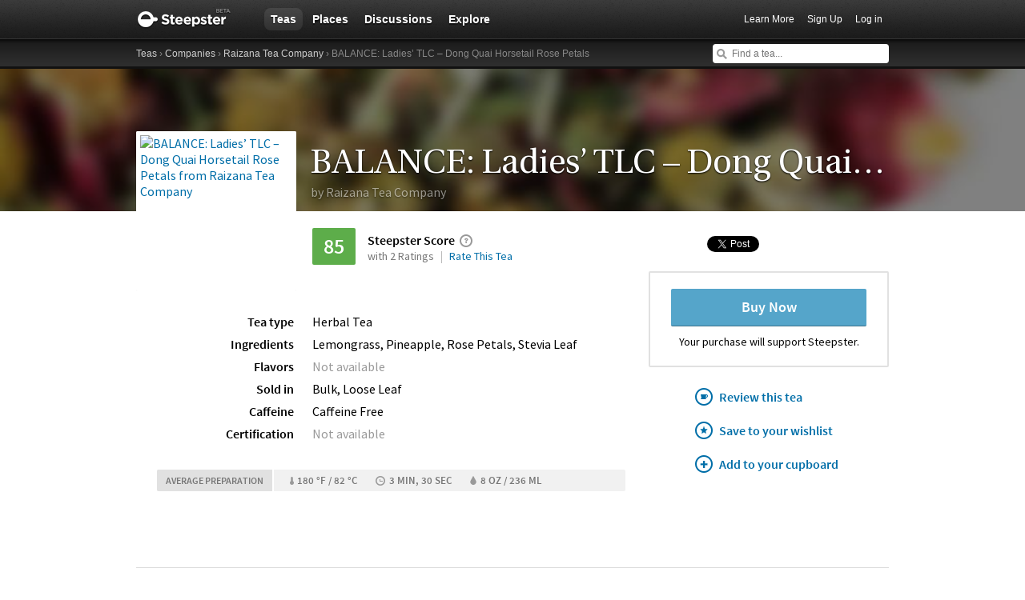

--- FILE ---
content_type: text/html; charset=utf-8
request_url: https://steepster.com/teas/raizana-tea-company/46613-balance-ladies-tlc-dong-quai-horsetail-rose-petals
body_size: 19269
content:
<!DOCTYPE html>
<html xmlns:og='http://ogp.me/ns#' xmlns:fb='http://ogp.me/ns/fb#'>

<head>
  <meta charset='utf-8'>
  <meta http-equiv='content-type' content='text/html;charset=UTF-8'>
  <meta name='google-site-verification' content='GYG0o40dhox75g1PPQ9wVa6JXzCh1ikFXSJrnYQ8AdY'>
    <meta name='description' content='Reviews and information for BALANCE: Ladies’ TLC – Dong Quai Horsetail Rose Petals tea from Raizana Tea Company on Steepster, a community of tea lovers.'>

  <meta property='og:site_name' content="Steepster" />
  <meta property='fb:app_id' content="84822538186" />
  <meta property='og:url' content="https://steepster.com/teas/raizana-tea-company/46613-balance-ladies-tlc-dong-quai-horsetail-rose-petals" />
  <meta property='og:title' content="BALANCE: Ladies’ TLC – Dong Quai Horsetail Rose Petals Tea by Raizana Tea Company &mdash; Steepster" />

    <meta property='og:description' content="Reviews and information for BALANCE: Ladies’ TLC – Dong Quai Horsetail Rose Petals tea from Raizana Tea Company on Steepster, a community of tea lovers." />
    <meta property='og:image' content="https://www.filepicker.io/api/file/xuI9e5FuTBWS36yjJk5v/convert?fit=crop&amp;h=300&amp;w=300" />

  <title>BALANCE: Ladies’ TLC – Dong Quai Horsetail Rose Petals Tea by Raizana Tea Company &mdash; Steepster</title>

    <link rel="canonical" href="https://steepster.com/teas/raizana-tea-company/46613-balance-ladies-tlc-dong-quai-horsetail-rose-petals" />
    <link rel="amphtml" href="https://steepster.com/teas/raizana-tea-company/46613-balance-ladies-tlc-dong-quai-horsetail-rose-petals.amp" />

  <link rel="shortcut icon" type="image/x-icon" href="//assets.steepster.com/assets/favicon-e00c8d355ba3b3a443a4cc11116ccac5.ico" />
  <meta name="csrf-param" content="authenticity_token" />
<meta name="csrf-token" content="XXB+LAQcBjJSyFajAVwzr5FQ8h54FZhgNW0ghD163g3yYla6orKniSLQ0QjyJkydLI3dQM/9G01AE5mUTZfYlA==" />

  <link rel="stylesheet" media="screen" href="//assets.steepster.com/assets/steepster-e3311609b8f1e60c12f085c4cd6e22c2.css" />
  <!--[if lt IE 8]><link rel="stylesheet" media="screen" href="//assets.steepster.com/assets/ie-6dc771f49c98c0c77d4dee397f949055.css" /><![endif]-->

            <script src="//www.google-analytics.com/cx/api.js?experiment=SRZgOqr2SGW75Ic3_kqctQ"></script>


  <script src="//assets.steepster.com/assets/steepster-6c2ae4bf473214a94862711ecb18a242.js"></script>
  <!--[if lt IE 8]><script src="//assets.steepster.com/assets/ie-bc095fff1c10f0c6345ffd69dfc9e440.js"></script><![endif]-->

  <script type='text/javascript'>
  // If we've loaded the Content Experiments script on this page, call it
  // before registering any hits.
  if (typeof cxApi !== "undefined" && cxApi !== null) {
    cxApi.chooseVariation();
  };

    
</script>

    <link rel="stylesheet" type="text/css" href="https://www.adagio.com/steepster_mobile.css">
  <!-- start Mixpanel --><script type="text/javascript">(function(e,b){if(!b.__SV){var a,f,i,g;window.mixpanel=b;a=e.createElement("script");a.type="text/javascript";a.async=!0;a.src=("https:"===e.location.protocol?"https:":"http:")+'//cdn.mxpnl.com/libs/mixpanel-2.2.min.js';f=e.getElementsByTagName("script")[0];f.parentNode.insertBefore(a,f);b._i=[];b.init=function(a,e,d){function f(b,h){var a=h.split(".");2==a.length&&(b=b[a[0]],h=a[1]);b[h]=function(){b.push([h].concat(Array.prototype.slice.call(arguments,0)))}}var c=b;"undefined"!==
  typeof d?c=b[d]=[]:d="mixpanel";c.people=c.people||[];c.toString=function(b){var a="mixpanel";"mixpanel"!==d&&(a+="."+d);b||(a+=" (stub)");return a};c.people.toString=function(){return c.toString(1)+".people (stub)"};i="disable track track_pageview track_links track_forms register register_once alias unregister identify name_tag set_config people.set people.set_once people.increment people.append people.track_charge people.clear_charges people.delete_user".split(" ");for(g=0;g<i.length;g++)f(c,i[g]);
  b._i.push([a,e,d])};b.__SV=1.2}})(document,window.mixpanel||[]);
  mixpanel.init("51d094a6647636f57adce32f0dedd679");</script><!-- end Mixpanel -->

  <script type='text/javascript'>
  var googletag = googletag || {};
  googletag.cmd = googletag.cmd || [];
  (function() {
    var gads = document.createElement('script');
    gads.async = true;
    gads.type = 'text/javascript';
    var useSSL = 'https:' == document.location.protocol;
    gads.src = (useSSL ? 'https:' : 'http:') + '//www.googletagservices.com/tag/js/gpt.js';
    var node = document.getElementsByTagName('script')[0];
    node.parentNode.insertBefore(gads, node);
  })();
</script>

<script type='text/javascript'>
  var sidebar_square;

  googletag.cmd.push(function() {
    sidebar_square = googletag.defineSlot('/21543828/sidebar_square', [220, 320], 'div-gpt-ad-1399994484403-0');
    sidebar_square.addService(googletag.pubads());

    googletag.pubads().enableSingleRequest();
    googletag.enableServices();
  });

  document.addEventListener('page:change', function(event) {
    googletag.cmd.push(function() {
      googletag.pubads().refresh();
    });
  });
</script>

<!-- Google Tag Manager -->
<script>(function(w,d,s,l,i){w[l]=w[l]||[];w[l].push({'gtm.start':
new Date().getTime(),event:'gtm.js'});var f=d.getElementsByTagName(s)[0],
j=d.createElement(s),dl=l!='dataLayer'?'&l='+l:'';j.async=true;j.src=
'https://www.googletagmanager.com/gtm.js?id='+i+dl;f.parentNode.insertBefore(j,f);
})(window,document,'script','dataLayer','GTM-K45KSRRW');</script>
<!-- End Google Tag Manager -->


  
</head>

<body id='teas_show' class=''>
            <div id='success' class='flash'></div>
          <div id='failure' class='flash'></div>
          <div id='notice' class='flash'></div>

          <script type='text/javascript'>
            Flash.transferFromCookies();
            Flash.writeDataTo('failure', $('#failure'));
            Flash.writeDataTo('success', $('#success'));
            Flash.writeDataTo('notice', $('#notice'));

            $('.flash').each(function() {
              if($.trim($(this).html()).length) {
                $(this).slideNotice(3500);
                return false;
              };
            });
          </script>


  <div id='header'>
<div class='container'>
  <div id='logo'>
    <a href='/'>Steepster</a>
  </div>

  <div id='nav'>
    <ul>
      <li class='current'>
        <a href='/teas'>Teas</a>
      </li>
      <li class=''>
        <a href='/places'>Places</a>
      </li>
      <li class=''>
        <a href='/discuss'>Discussions</a>
      </li>
      <li class=''>
        <a href='/explore'>Explore</a>
      </li>
    </ul>
  </div>

  <div id='nav_user'>
    <ul>
      <li id='nav_invite'><a href='/tour'>Learn More</a></li>
      <li id='nav_signup'><a href='/signup'>Sign Up</a></li>
      <li id='nav_login'><a href='/login?return_to=https://steepster.com/teas/raizana-tea-company/46613-balance-ladies-tlc-dong-quai-horsetail-rose-petals'>Log in</a></li>
    </ul>
  </div>
</div>
<div id='subnav'>
  <div class='container'>
    <div class='breadcrumbs'>
      <a href="/teas">Teas</a> &rsaquo; <a href="/companies">Companies</a> &rsaquo; <a href="/companies/raizana-tea-company">Raizana Tea Company</a> &rsaquo; BALANCE: Ladies’ TLC – Dong Quai Horsetail Rose Petals
    </div>
  
    <form id='nav_search' action='/search'>
      <div class='live-search'>
        <input type='text' name='q' placeholder='Find a tea...' class='live-search-input' autocomplete='off' />
        <div class='live-search-results'></div>
      </div>
    </form>
  </div>
</div>
  </div>

  <!-- Hidden
<div id='intro' class='logged-out'>
  <div class='container'>
    <a href='#' class='close'>Hide</a>
    <h2>Welcome to Steepster, an online tea community.</h2>
    <p>Write a tea journal, see what others are drinking and get recommendations from people you trust. <a href='/signup' class='signup button'>Sign Up</a> or <a href='/tour'>Learn More</a></p>
  </div>
</div>
-->


    <div id='tea-banner' class=''>
      <div id='banner-img-mask'>
        <img src='https://www.filepicker.io/api/file/iv3mEtpIQayVy3Z8MQbA/convert?fit=crop&amp;h=512&amp;w=1000' />
      </div>
    </div>

  <div id='wrapper' itemscope itemtype=http://schema.org/Product>
    <div id='primary'>
      <section id='tea-top'>
</section>

<section id='tea-bottom'>
  <div id='tea-header'>
    <div class='tea-image'>
      <a href="#">
        <img src='https://www.filepicker.io/api/file/xuI9e5FuTBWS36yjJk5v/convert?fit=crop&amp;h=190&amp;w=190' alt='BALANCE: Ladies’ TLC – Dong Quai Horsetail Rose Petals from Raizana Tea Company' itemprop='image' />
      </a>
    </div>
    <div class='tea-header-content'>
      <h1 title='BALANCE: Ladies’ TLC – Dong Quai Horsetail Rose Petals' itemprop='name'>BALANCE: Ladies’ TLC – Dong Quai Horsetail Rose Petals</h1>
      <span itemprop='brand' itemscope itemtype='http://schema.org/Brand'>
        <a href='/companies/raizana-tea-company' itemprop='url'>by <span itemprop='name'>Raizana Tea Company</span></a>
      </span>
    </div>
  </div>

  <div id='tea-stats'>
    <div id='ratings-box' itemprop='aggregateRating' itemscope itemtype='http://schema.org/AggregateRating'>
      <meta itemprop='worstRating' content='1'>
      <meta itemprop='bestRating' content='100'>
      <meta itemprop='reviewCount' content='2'>

      <div id='rating-average' class='rating awesome' itemprop='ratingValue'>85</div>
      <div id='rating-you' class='logged-in your-rating'>
        <div class='rating-you-value'></div>
        <b>You</b>
      </div>
      <div class='logged-in'>
<div class='rating-widget hide'>
  <form>
    <div class='slider'></div>
    
    <div class='submit'>
      <input type='submit' value='Save' />
      or <a href='#' class='cancel'>Cancel</a>
    </div>
  </form>
</div>
      </div>
      <div class='review-details'>
        <h5>Steepster Score <a href='#' class='steepster-score-help'><span>An exclusive score based on the Steepster community</span></a></h5>
        <span class='ratings-count'>with 2 Ratings</span>
        <span class='rate-action'>
          <a href='#' class='toggle-edit logged-in' title='Click to change your rating for this tea'>
            Rate this tea
          </a>

          <a href='/login?return_to=https://steepster.com/teas/raizana-tea-company/46613-balance-ladies-tlc-dong-quai-horsetail-rose-petals&notice=You must be logged in to rate teas.' class='logged-out'>
            Rate This Tea
          </a>
        </span>
      </div>
    </div>
    <dl class='tea-description'>
      <dt>Tea type</dt>
      <dd><a href='/teas?Herbal=on'>Herbal Tea</a></dd>

      <dt>Ingredients</dt>
        <dd>Lemongrass, Pineapple, Rose Petals, Stevia Leaf</dd>

      <dt>Flavors</dt>
        <dd class='empty'>Not available</dd>

      <dt>Sold in</dt>
        <dd>Bulk, Loose Leaf</dd>

      <dt>Caffeine</dt>
        <dd>Caffeine Free</dd>

      <dt>Certification</dt>
        <dd class='empty'>Not available</dd>

      <dt></dt>
      <dd id='edit_this' class='logged-in'>
        <a href='/teas/raizana-tea-company/46613-balance-ladies-tlc-dong-quai-horsetail-rose-petals/edit' class='edit-link'>Edit tea info</a>
        <em>Last updated <abbr class='timeago' title=''></abbr> by Raizana Tea Company</em>
      </dd>
    </dl>

      <div class='tea-prep'>
        <h5>Average preparation</h5>
        <div class='prep-details'>
              <span class='temp'>180 &deg;F / 82 &deg;C</span>
              <span class='steep-time'>3 min, 30 sec</span>
              <span class='water-volume'>8 oz / 236 ml</span>
        </div>
      </div>
  </div>
  <div id='tea-actions'>
    <ul class='social-buttons'>
      <li class='facebook'>
        <div class="fb-like" data-href="https://steepster.com/teas/raizana-tea-company/46613-balance-ladies-tlc-dong-quai-horsetail-rose-petals" data-width="70" data-height="20" data-colorscheme="light" data-layout="button_count" data-action="like" data-show-faces="false" data-share="false"></div>
      </li>
      <li class='twitter'>
        <a href="https://twitter.com/share" class="twitter-share-button">Tweet</a>
      </li>
    </ul>
    <div id='availability'>

    <a href='http://raizana.com/shop/ladies-tlc-dong-quai-horsetail/' class='purchase-direct' target='_new'>Buy Now</a>
    <p class='notice'>Your purchase will support Steepster.</p>

    </div>
    <ul class='tea-links'>
      <li id='note_this'>
        <a href='/login?return_to=https://steepster.com/teas/raizana-tea-company/46613-balance-ladies-tlc-dong-quai-horsetail-rose-petals&notice=You must be logged in to write a tasting note.' class='drink-this'>
          Review this tea
        </a>
      </li>

      <li class='want-this'>
        <a href='/login?return_to=https://steepster.com/teas/raizana-tea-company/46613-balance-ladies-tlc-dong-quai-horsetail-rose-petals&notice=You must be logged in to add teas to your wishlist.'>
          Save to your wishlist
        </a>
      </li>

      <li class='have-this'>
        <a href='/login?return_to=https://steepster.com/teas/raizana-tea-company/46613-balance-ladies-tlc-dong-quai-horsetail-rose-petals&notice=You must be logged in to add teas to your cupboard.'>
          Add to your cupboard
        </a>
      </li>
    </ul>
  </div>
</section>

<div id='new_note'></div>

    </div>

    <div id='secondary'>
      <section id='community'>
  <h2>From Our Community</h2>
  <div id='user-images'>
      <section id='user-tea-images'>
        <h3>2 Images</h3>
        <ul>
<li id='tea-image-56551'>
  <a href='#'>
    <img src='https://www.filepicker.io/api/file/D1omehklQZyJldmitzdT/convert?fit=crop&amp;h=64&amp;w=64' />
  </a>
</li>
<li id='tea-image-45991'>
  <a href='#'>
    <img src='https://www.filepicker.io/api/file/xuI9e5FuTBWS36yjJk5v/convert?fit=crop&amp;h=64&amp;w=64' />
  </a>
</li>
          <li class='add-tea-image'>
                <a id='add-tea-image' href='/login?return_to=https://steepster.com/teas/raizana-tea-company/46613-balance-ladies-tlc-dong-quai-horsetail-rose-petals&notice=You must be logged in to add tea images.'></a>
          </li>
        </ul>
      </section>
    <section id='want-user-images'>
      <h3>
        0 Want it
        <span class='want-this community'>
          <a href='/login?return_to=https://steepster.com/teas/raizana-tea-company/46613-balance-ladies-tlc-dong-quai-horsetail-rose-petals&notice=You must be logged in to add teas to your wishlist.'>
            Want it
          </a>
        </span>
      </h3>
      <ul>
      </ul>
    </section>
    <section id='have-user-images'>
      <h3>
        1 Own it
        <span class='have-this community'>
          <a href='/login?return_to=https://steepster.com/teas/raizana-tea-company/46613-balance-ladies-tlc-dong-quai-horsetail-rose-petals&notice=You must be logged in to add teas to your cupboard.'>
            Own it
          </a>
        </span>
      </h3>
      <ul>
          <li><a href='/SoggyEnderman'><img src='https://www.filepicker.io/api/file/eiPXhUoqReOdjtoyte1h/convert?fit=crop&amp;h=23&amp;w=23' /></a></li>
      </ul>
    </section>
  </div>

  <div id='user-reviews'>
      <h3>2 Tasting Notes <a href='#tasting-notes'>View all</a></h3>
      <ul>
          <li itemprop='review' itemscope itemtype='http://schema.org/Review'>
            <blockquote>
              “I love herbal teas but I tend to shy away from the overly floral ones.  This one, even tho there are huge rose petals in it, wasn’t overly floral tasting.  There was an odd flavor I just couldn’t...”
              <a href='/joecool1979/posts/306447'>Read full tasting note</a>
            </blockquote>
            <a href='/joecool1979'>
              <img src='https://www.filepicker.io/api/file/vzjrtartSvulTXj7miPg/convert?fit=crop&amp;h=50&amp;w=50' />
            </a>
            <figcaption class='quotee' itemprop='author' itemscope itemtype='http://schema.org/Person'>
              <a href='/joecool1979' class='user-name' itemprop='url'><span itemprop='name'>joecool1979</span></a>
              <a href='/joecool1979' class='review-count'>553 tasting notes</a>
            </figcaption>
          </li>
          <li itemprop='review' itemscope itemtype='http://schema.org/Review'>
            <blockquote>
              “I am going to open today’s blog with a bit of back-story and a TMI warning. I know some people get all squicky at the mention of PMS and the monthly curse, so if that is you…well, there are plenty...”
              <a href='/SoggyEnderman/posts/244348'>Read full tasting note</a>
            </blockquote>
            <a href='/SoggyEnderman'>
              <img src='https://www.filepicker.io/api/file/eiPXhUoqReOdjtoyte1h/convert?fit=crop&amp;h=50&amp;w=50' />
            </a>
<div class='rating awesome' itemprop='reviewRating' itemscope itemtype='http://schema.org/Rating'>
  <meta itemprop='worstRating' content='1'>
  <meta itemprop='bestRating' content='100'>
  <span itemprop='ratingValue'>96</span>
</div>
            <figcaption class='quotee' itemprop='author' itemscope itemtype='http://schema.org/Person'>
              <a href='/SoggyEnderman' class='user-name' itemprop='url'><span itemprop='name'>SoggyEnderman</span></a>
              <a href='/SoggyEnderman' class='review-count'>921 tasting notes</a>
            </figcaption>
          </li>
      </ul>
  </div>
</section>

<section id='tea-overview'>
  <h2>From Raizana Tea Company</h2>
  <div id='tea-description' itemprop='description'>
      <div data-expander='450'>
        <p>http://raizana.com/shop/ladies-tlc-dong-quai-horsetail/<br>
<br>
It’s that time of the month and you really need some tender love and care. No worries, Ladies’ <span class="caps">TLC</span> will sooth you and help you support and balance a healthy cycle.<br>
<br>
Dong Quai has been traditionally used in Chinese medicine for centuries to aids with common monthly discomforts. Lemongrass is used to provide an overall sense of wellbeing. Horsetail aids with that bloating sensation. It also has delicate rose petals and pineapple, for a delicious blend.</p>
      </div>
  </div>

  <div id='tea-company-description'>
    <h3>About Raizana Tea Company <a href='/companies/raizana-tea-company'>View company</a></h3>
      <p>Company description not available.</p>
  </div>
</section>

<section id='suggested-teas'>
    <div id='similar-teas'>
      <h2>Similar Teas</h2>
<a id='tea_3784' href='/teas/the-republic-of-tea/3784-rose-petal' class='tea product'>
  <span class='tea-rating good'>73</span>
  <img src='https://www.filepicker.io/api/file/tLeZkGNpTFqB4JGcvMU9/convert?fit=crop&amp;h=130&amp;w=130' />
  <p>Rose Petal</p>
  <em>The Republic of Tea</em>
</a>
<a id='tea_602' href='/teas/whittard-of-chelsea/602-rose-petal' class='tea product'>
  <span class='tea-rating good'>72</span>
  <img src='https://www.filepicker.io/api/file/rlMhLkULRj6LiQ9Y3GXw/convert?fit=crop&amp;h=130&amp;w=130' />
  <p>Rose Petal</p>
  <em>Whittard of Chelsea</em>
</a>
<a id='tea_24649' href='/teas/teh-bar/24649-rose-petals' class='tea product'>
  <span class='tea-rating '></span>
  <img src='https://www.filepicker.io/api/file/0WOkxF4PTQeHAcO2oiCz/convert?fit=crop&amp;h=130&amp;w=130' />
  <p>Rose Petals</p>
  <em>Teh Bar</em>
</a>
<a id='tea_49091' href='/teas/hollow-reed-holistic/49091-rose-petals' class='tea product'>
  <span class='tea-rating '></span>
  <img src='https://www.filepicker.io/api/file/anN07UThRu6hWl3o9Dvt/convert?fit=crop&amp;h=130&amp;w=130' />
  <p>Rose Petals</p>
  <em>Hollow Reed Holistic</em>
</a>
<a id='tea_77307' href='/teas/ace-tea/77307-lady-rose' class='tea product'>
  <span class='tea-rating awesome'>78</span>
  <img src='https://www.filepicker.io/api/file/dyEjEbO9SwqUdlAirI5e/convert?fit=crop&amp;h=130&amp;w=130' />
  <p>Lady Rose</p>
  <em>Ace Tea</em>
</a>
<a id='tea_43531' href='/teas/portal-tea-formerly-tea-chai-te/43531-rose-petal-no-70' class='tea product'>
  <span class='tea-rating good'>61</span>
  <img src='https://www.filepicker.io/api/file/anN07UThRu6hWl3o9Dvt/convert?fit=crop&amp;h=130&amp;w=130' />
  <p>Rose Petal No. 70</p>
  <em>Portal Tea (formerly Tea Chai Té)</em>
</a>
    </div>

    <div id='recommended-teas'>
      <h2>Recommended Teas</h2>
<a id='tea_29222' href='/teas/kroger-private-selection/29222-cinnamon-hibiscus' class='tea product'>
  <span class='tea-rating awesome'>89</span>
  <img src='https://www.filepicker.io/api/file/anN07UThRu6hWl3o9Dvt/convert?fit=crop&amp;h=130&amp;w=130' />
  <p>Cinnamon Hibiscus</p>
  <em>Kroger Private Selection </em>
</a>
<a id='tea_22184' href='/teas/emilie-autumns-asylum-emporium/22184-basils-brew' class='tea product'>
  <span class='tea-rating awesome'>88</span>
  <img src='https://www.filepicker.io/api/file/1w2eoQK8QkKbQDNemaqO/convert?fit=crop&amp;h=130&amp;w=130' />
  <p>Basil&#39;s Brew</p>
  <em>Emilie Autumn&#39;s Asylum Emporium</em>
</a>
<a id='tea_23843' href='/teas/sidroga/23843-fenchel-anis-kummel-fennel-anise-caraway' class='tea product'>
  <span class='tea-rating awesome'>88</span>
  <img src='https://www.filepicker.io/api/file/CA6O8UeZQM3iDDrxibhA/convert?fit=crop&amp;h=130&amp;w=130' />
  <p>Fenchel-Anis-Kümmel (Fennel-Anise-Caraway)</p>
  <em>Sidroga</em>
</a>
<a id='tea_17387' href='/teas/its-moringa/17387-moringa' class='tea product'>
  <span class='tea-rating awesome'>88</span>
  <img src='https://www.filepicker.io/api/file/anN07UThRu6hWl3o9Dvt/convert?fit=crop&amp;h=130&amp;w=130' />
  <p>Moringa</p>
  <em>It&#39;s Moringa</em>
</a>
<a id='tea_18493' href='/teas/butiki-teas/18493-organic-lavender-chamomile' class='tea product'>
  <span class='tea-rating awesome'>88</span>
  <img src='https://www.filepicker.io/api/file/anN07UThRu6hWl3o9Dvt/convert?fit=crop&amp;h=130&amp;w=130' />
  <p>Organic Lavender Chamomile</p>
  <em>Butiki Teas</em>
</a>
<a id='tea_5850' href='/teas/traditional-medicinals/5850-organic-peppermint' class='tea product'>
  <span class='tea-rating awesome'>88</span>
  <img src='https://www.filepicker.io/api/file/y0YNfTfYSQaxRXouFlP6/convert?fit=crop&amp;h=130&amp;w=130' />
  <p>Organic Peppermint</p>
  <em>Traditional Medicinals</em>
</a>
    </div>
</section>

<section id='tasting-notes'>
    <h2>2 Tasting Notes</h2>
      <div id='review_219290' class='review'>
<div id='review_219290_notes' data-show-more='1'>
    <div id='note_306447' class='note'>
<div itemprop='review' itemscope itemtype='http://schema.org/Review'>
  <div class='user'>
    <span itemprop='author' itemscope itemtype='http://schema.org/Person'>
      <a href='/joecool1979' itemprop='url'><img src='https://www.filepicker.io/api/file/vzjrtartSvulTXj7miPg/convert?fit=crop&amp;h=50&amp;w=50' itemprop='image' /></a>
      <meta itemprop='name' content='Nichole/CuppaGeek'>
    </span>

  </div>

  <div class='note-header'>

    <div class='user-meta'>
      <span itemprop='author' itemscope itemtype='http://schema.org/Person'>
        <a href='/joecool1979' itemprop='url'><span itemprop='name'>Nichole/CuppaGeek</span></a>
      </span>
      <div class='note-count' data-pluralize='tasting note' data-pluralize-count='553'>
        553 tasting notes
      </div>
    </div>
  </div>

<div class='content'>
  <div class='text'>
      <span itemprop='description'>
        <p>I love herbal teas but I tend to shy away from the overly floral ones.  This one, even tho there are huge rose petals in it, wasn’t overly floral tasting.  There was an odd flavor I just couldn’t get my head around, but this one overall isn’t too bad.  Can’t say I would reach for it again, but not a bad cuppa for the day.</p>
<p>Happy Sipping Saturday!</p>
<p><a target="_blank" rel="nofollow" href="http://www.cuppageek.com/index.php/2015/05/30/tea-of-the-day-balance-ladies-tlc-from-raizana-tea-company/">http://www.cuppageek.com/index.php/2015/05/30/tea-of-the-day-balance-ladies-tlc-from-raizana-tea-company/</a></p>
      </span>


  </div>


  <div class='meta'>
    <div class='timestamp'>
      <a href='/joecool1979/posts/306447'>
        <abbr itemprop='datePublished' class='timeago' title='2015-05-30T13:07:55Z' content='2015-05-30T13:07:55Z'></abbr>
      </a>
    </div>

    <div class='like-this'>
      <span class='hide' data-show-for='11633'>
        <a href='/joecool1979/posts/306447#likes' class='heart liked'>Yours</a>
      </span>

      <span data-hide-from='11633'>
        <a href='/login?return_to=https://steepster.com/teas/raizana-tea-company/46613-balance-ladies-tlc-dong-quai-horsetail-rose-petals&notice=You must be logged in to like tasting notes.' class='heart' title='Like This'>I Like This</a>
      </span>
    </div>

    <div class='like-count'>
      <a href='/joecool1979/posts/306447#likes' class='likes-count' data-pluralize='like' data-pluralize-count='8'>
        8 likes
      </a>
    </div>

    <div class='comment-count'>
      <a href='/joecool1979/posts/306447#comments' class='show-inline-comments' data-pluralize='comment' data-pluralize-count='0'>
        0 comments
      </a>
    </div>

    <div class='hide' data-show-for='11633'>
      <a href='#' class='edit-note'>Edit</a>
    </div>
  </div>
</div>

<div class='inline-comments'>
  <div class='comments' class='hide'>
    <div class='comment-list' data-show-all='2' data-show-all-suffix='previous comments...'>
    </div>

    <div class='new-comment'>


  <div class='new_comment'>
    <p class='mute'>
      <a href='/login?return_to=https://steepster.com/teas/raizana-tea-company/46613-balance-ladies-tlc-dong-quai-horsetail-rose-petals'>Login</a>
      or
      <a href='/signup?return_to=https://steepster.com/teas/raizana-tea-company/46613-balance-ladies-tlc-dong-quai-horsetail-rose-petals'>sign up</a>
      to leave a comment.
    </p>
  </div>
    </div>
  </div>
</div>
</div>
    </div>
</div>
      </div>
      <div id='review_173386' class='review'>
<div id='review_173386_notes' data-show-more='1'>
    <div id='note_244348' class='note'>
<div itemprop='review' itemscope itemtype='http://schema.org/Review'>
  <div class='user'>
    <span itemprop='author' itemscope itemtype='http://schema.org/Person'>
      <a href='/SoggyEnderman' itemprop='url'><img src='https://www.filepicker.io/api/file/eiPXhUoqReOdjtoyte1h/convert?fit=crop&amp;h=50&amp;w=50' itemprop='image' /></a>
      <meta itemprop='name' content='TeaNecromancer'>
    </span>

<div class='rating awesome' itemprop='reviewRating' itemscope itemtype='http://schema.org/Rating'>
  <meta itemprop='worstRating' content='1'>
  <meta itemprop='bestRating' content='100'>
  <span itemprop='ratingValue'>96</span>
</div>
  </div>

  <div class='note-header'>
      <div class='recommendation recommended' itemprop='description'>Recommended</div>

    <div class='user-meta'>
      <span itemprop='author' itemscope itemtype='http://schema.org/Person'>
        <a href='/SoggyEnderman' itemprop='url'><span itemprop='name'>TeaNecromancer</span></a>
      </span>
      <div class='note-count' data-pluralize='tasting note' data-pluralize-count='921'>
        921 tasting notes
      </div>
    </div>
  </div>

<div class='content'>
  <div class='text'>
      <span itemprop='description'>
        <p>I am going to open today’s blog with a bit of back-story and a <span class="caps">TMI</span> warning. I know some people get all squicky at the mention of <span class="caps">PMS</span> and the monthly curse, so if that is you…well, there are plenty of other teas I have written about if you need a tea review fix. As for back-story, well, I could give gore-filled details and sob stories, but it is not really necessary. What you need to know is I do not have periods, I have two-three week long hormone crazed events that culminate in a week of agony, anemia, and general not being able to function. Endometriosis is an evil, evil thing.</p>
<p>So when I saw that one of my favorite tea companies has a new herbal blend for giving us ladies a break, you can bet your sweet tea cups that I had to get myself some. Ladies’ <span class="caps">TLC</span> by Raizana Teas is a really pretty blend of Lemongrass, Rose Petals, Horsetail, Natural Rose Flavor, Dong Quai (Angelica Root), and Stevia. Dong Quai is <span class="caps">THE</span> go to herbal remedy for lady problems, in fact I am pretty sure it is the first herbal remedy I learned about when I started studying herbal medicine when I was thirteen, coincidence? No…definitely not. The aroma of the tea is pretty pungent, it is one of the biggest downsides to Dong Quai, I have had it in pill form before and could smell its distinct sharp root and earthy aroma through the bottle. It is not a bad smell, it is just very strong and pretty medicinal. There are also notes lemongrass, roses, and a touch of hay, but these are subtle notes compared to the presence that is Dong Quai.</p>
<p>The aroma of the wet leaves (and flowers and roots) is still intensely pungent. There are side notes of roses and hay and a finish of celery. The liquid is pretty identical to the wet leaves, except it is more subdued and the floral aroma is stronger at the finish.</p>
<p>I am afraid! I have had tea with Dong Quai in it before and it was super bitter and medicinal, Dong Quai (along with Black Cohosh and Valerian) is one of the most medicinal bitter tasting roots I have run into. One apprehensive sip later and I was pleasantly surprised! The tea is quite sweet, which is great for <span class="caps">PMS</span> sugar cravings, there are also strong rose notes and a distinct pineapple taste to the tea. As the tea cools it takes on a celery taste to it and there is a bit of a root taste at the finish, similar to burdock. The best part is, it really takes the edge of my cramps, granted it is not as strong as taking an advil, but since my stomach does not really allow me to take any kinds of pain medication, this tea is a life saver. Raizana, you have done it again, you created a medicinal tea that works and tastes good, bravo!</p>
<p>For photos (Origami!) and blog: <a target="_blank" rel="nofollow" href="https://ramblingbutterflythoughts.blogspot.com/2014/05/raizana-teas-ladies-tlc-tea-review.html">http://ramblingbutterflythoughts.blogspot.com/2014/05/raizana-teas-ladies-tlc-tea-review.html</a></p>
      </span>


  </div>

    <div class='tea-prep'>
      <h5>Preparation</h5>
      <div class='prep-details'>
          <span class='temp'>180 &deg;F / 82 &deg;C</span>
          <span class='steep-time'>3 min, 30 sec</span>
          <span class='tea-amount'>1 tsp</span>
          <span class='water-volume'>8 OZ / 236 ML</span>
      </div>
    </div>

  <div class='meta'>
    <div class='timestamp'>
      <a href='/SoggyEnderman/posts/244348'>
        <abbr itemprop='datePublished' class='timeago' title='2014-05-18T16:06:34Z' content='2014-05-18T16:06:34Z'></abbr>
      </a>
    </div>

    <div class='like-this'>
      <span class='hide' data-show-for='25219'>
        <a href='/SoggyEnderman/posts/244348#likes' class='heart liked'>Yours</a>
      </span>

      <span data-hide-from='25219'>
        <a href='/login?return_to=https://steepster.com/teas/raizana-tea-company/46613-balance-ladies-tlc-dong-quai-horsetail-rose-petals&notice=You must be logged in to like tasting notes.' class='heart' title='Like This'>I Like This</a>
      </span>
    </div>

    <div class='like-count'>
      <a href='/SoggyEnderman/posts/244348#likes' class='likes-count' data-pluralize='like' data-pluralize-count='6'>
        6 likes
      </a>
    </div>

    <div class='comment-count'>
      <a href='/SoggyEnderman/posts/244348#comments' class='show-inline-comments' data-pluralize='comment' data-pluralize-count='0'>
        0 comments
      </a>
    </div>

    <div class='hide' data-show-for='25219'>
      <a href='#' class='edit-note'>Edit</a>
    </div>
  </div>
</div>

<div class='inline-comments'>
  <div class='comments' class='hide'>
    <div class='comment-list' data-show-all='2' data-show-all-suffix='previous comments...'>
    </div>

    <div class='new-comment'>


  <div class='new_comment'>
    <p class='mute'>
      <a href='/login?return_to=https://steepster.com/teas/raizana-tea-company/46613-balance-ladies-tlc-dong-quai-horsetail-rose-petals'>Login</a>
      or
      <a href='/signup?return_to=https://steepster.com/teas/raizana-tea-company/46613-balance-ladies-tlc-dong-quai-horsetail-rose-petals'>sign up</a>
      to leave a comment.
    </p>
  </div>
    </div>
  </div>
</div>
</div>
    </div>
</div>
      </div>
  <nav class='pagination'>
    <ul>
      <li class='disabled'>
        <a href='##tasting-notes'>Previous</a>
      </li>



      <li class='active'>
        <a href='?page=1#tasting-notes'>1</a>
      </li>



      <li class='disabled'>
        <a href='##tasting-notes'>Next</a>
      </li>
    </ul>
  </nav>

</section>

    </div>
  </div>

  <div id='footer'>
  <div class='container'>
    <div id='copyright'>
      <a href='/'>Steepster</a> &copy; 2021
    </div>

    <div id='footer_nav'>
      <ul>
        <li><a href='/tour' title='Take a Tour of Steepster'>Learn More</a></li>
        <li><a href='/press' title='Behind the scenes info on Steepster'>Press</a></li>
        <li><a href='http://steepster.freshdesk.com/support/home' target='_blank'>FAQ</a></li>
        <li><a href='http://blog.steepster.com' title='Link to the Official Steepster Blog' target='_blank'>Blog</a></li>
        <li><a href="https://facebook.com/steepster" title='Steepster on Facebook' target='_blank'>Facebook</a></li>
        <li><a href="https://twitter.com/steepster" title='Steepster on Twitter' target='_blank'>Twitter</a></li>
        <li><a href='/terms' title='Link to Terms of Use'>Terms</a></li>
        <li><a href='/privacy' title='Link to Privacy Policy'>Privacy</a></li>
        <li><a href='http://steepster.freshdesk.com/support/tickets/new' target='_blank'>Contact Us</a></li>
      </ul>

      <a href="https://mixpanel.com/f/partner" class="mixpanel-promo"><img src="//cdn.mxpnl.com/site_media/images/partner/badge_light.png" alt="Mobile Analytics" /></a>
    </div>
  </div>
</div>


            <script type='text/javascript' data-cfasync='false'>
            if (!!getCookie('logged_in')) {
              var current_user = new App.Models.CurrentUser();
              var current_user_view = new App.Views.CurrentUser({el: $('body'), model: current_user});
            } else {
              var elems = document.getElementsByTagName('*');
              for (var i = 0; i < elems.length; i++) {
                if((' ' + elems[i].className + ' ').indexOf(' logged-in ') > -1) {
                  elems[i].parentNode.removeChild(elems[i]);
                }
              }
            }
          </script>

            <script type='text/javascript'>
            var tea = new App.Models.Tea({"id":46613,"name":"BALANCE: Ladies’ TLC – Dong Quai Horsetail Rose Petals","path":"46613-balance-ladies-tlc-dong-quai-horsetail-rose-petals","image_urls":{"tiny":"https:\/\/www.filepicker.io\/api\/file\/xuI9e5FuTBWS36yjJk5v\/convert?fit=crop\u0026h=30\u0026w=30","tiny_small":"https:\/\/www.filepicker.io\/api\/file\/xuI9e5FuTBWS36yjJk5v\/convert?fit=crop\u0026h=50\u0026w=50","small":"https:\/\/www.filepicker.io\/api\/file\/xuI9e5FuTBWS36yjJk5v\/convert?fit=crop\u0026h=60\u0026w=60","sm_md":"https:\/\/www.filepicker.io\/api\/file\/xuI9e5FuTBWS36yjJk5v\/convert?fit=crop\u0026h=130\u0026w=130","medium":"https:\/\/www.filepicker.io\/api\/file\/xuI9e5FuTBWS36yjJk5v","md_lg":"https:\/\/www.filepicker.io\/api\/file\/xuI9e5FuTBWS36yjJk5v\/convert?fit=crop\u0026h=190\u0026w=190","large":"https:\/\/www.filepicker.io\/api\/file\/xuI9e5FuTBWS36yjJk5v\/convert?fit=crop\u0026h=300\u0026w=300","banner":"https:\/\/www.filepicker.io\/api\/file\/iv3mEtpIQayVy3Z8MQbA\/convert?fit=crop\u0026h=512\u0026w=1000","full":"https:\/\/www.filepicker.io\/api\/file\/xuI9e5FuTBWS36yjJk5v\/convert?fit=max\u0026h=480\u0026w=940"},"notes_count":2,"rating":85,"rating_class_name":"awesome","description":"http:\/\/raizana.com\/shop\/ladies-tlc-dong-quai-horsetail\/\u0026#13;\n\u0026#13;\nIt’s that time of the month and you really need some tender love and care. No worries, Ladies’ TLC will sooth you and help you support and balance a healthy cycle.\u0026#13;\u0026#13;\n\u0026#13;\u0026#13;\nDong Quai has been traditionally used in Chinese medicine for centuries to aids with common monthly discomforts. Lemongrass is used to provide an overall sense of wellbeing. Horsetail aids with that bloating sensation. It also has delicate rose petals and pineapple, for a delicious blend.","html_description":"\u003cp\u003ehttp:\/\/raizana.com\/shop\/ladies-tlc-dong-quai-horsetail\/\r\u003cbr\u003e\n\r\u003cbr\u003e\nIt’s that time of the month and you really need some tender love and care. No worries, Ladies’ \u003cspan class=\"caps\"\u003eTLC\u003c\/span\u003e will sooth you and help you support and balance a healthy cycle.\r\r\u003cbr\u003e\n\r\r\u003cbr\u003e\nDong Quai has been traditionally used in Chinese medicine for centuries to aids with common monthly discomforts. Lemongrass is used to provide an overall sense of wellbeing. Horsetail aids with that bloating sensation. It also has delicate rose petals and pineapple, for a delicious blend.\u003c\/p\u003e","last_updated_by":"Raizana Tea Company","company":{"id":7193,"name":"Raizana Tea Company","path":"raizana-tea-company","teas_count":16,"ascii_name":"Raizana Tea Company"},"kind":"Herbal Tea","flavors":[],"purchase_url":"http:\/\/raizana.com\/shop\/ladies-tlc-dong-quai-horsetail\/","purchase_domain":"raizana.com","available":true,"images":[{"id":56551,"urls":{"thumb":"https:\/\/www.filepicker.io\/api\/file\/D1omehklQZyJldmitzdT\/convert?fit=crop\u0026h=64\u0026w=64","full":"https:\/\/www.filepicker.io\/api\/file\/D1omehklQZyJldmitzdT\/convert?fit=max\u0026h=480\u0026w=940"},"featured":false},{"id":45991,"urls":{"thumb":"https:\/\/www.filepicker.io\/api\/file\/xuI9e5FuTBWS36yjJk5v\/convert?fit=crop\u0026h=64\u0026w=64","full":"https:\/\/www.filepicker.io\/api\/file\/xuI9e5FuTBWS36yjJk5v\/convert?fit=max\u0026h=480\u0026w=940"},"featured":true}],"image_count":2,"images_count_title":"2 Images","featured":true,"recommended_temp":180,"recommended_tea_amount":0.0,"recommended_water_volume":236,"recommended_steep_time":210,"ratings_count":2,"ingredient_list":[{"name":"Lemongrass"},{"name":"Pineapple"},{"name":"Rose Petals"},{"name":"Stevia Leaf"}],"is_teaware":false});
            var featured_review = new App.Models.Review(null);
            var tea_view = new App.Views.Tea({el: $('body'), model: tea, featured_review: featured_review});

            var reviews = new App.Collections.Reviews;
            var reviews_view = new App.Views.Reviews({el: $('#reviews'), collection: reviews});
            reviews.reset([{"id":219290,"notes_count":1,"value":null,"notes_with_content_count":1,"author":{"id":11633,"username":"joecool1979","display_name":"Nichole\/CuppaGeek","avatar_url_tiny":"https:\/\/www.filepicker.io\/api\/file\/vzjrtartSvulTXj7miPg\/convert?fit=crop\u0026h=30\u0026w=30","avatar_url_medium":"https:\/\/www.filepicker.io\/api\/file\/vzjrtartSvulTXj7miPg\/convert?fit=crop\u0026h=140\u0026w=140","avatar_url_small":"https:\/\/www.filepicker.io\/api\/file\/vzjrtartSvulTXj7miPg\/convert?fit=crop\u0026h=60\u0026w=60","location":"\u003cp\u003eMidwest\u003c\/p\u003e","followers_count":330,"leaders_count":365,"description":"\u003cp\u003eI’m back and hopefully for good! After a bit of a hiatus, I want to get back in the habit of logging my tea journey for various reasons.\u003c\/p\u003e\n\u003cp\u003eI never know how to start these things. I’m a 40ish tea loving gal who enjoys tea parties, horror movies and polka dots\/plaid. I have an amazing supportive husband who has allowed our house to be over run by tea in more ways than one.  We have four kiddos between us along with our two furbabies that we love as much as they drive us nuts.  Our family truly is our world.\u003c\/p\u003e\n\u003cp\u003eNow on to the tea: I love all kinds. I’m not a huge fan of red rooibos- truly is my arch enemy but I love green rooibos.  Beyond that, I’ll try everything once or twice to make sure I didn’t bumble up the steepings.  Recently got into puerh and enjoying the adventure.  If you are interested in something from me, just holler at me.  I’m always up for trying new tea blends or sharing with others!\u003c\/p\u003e\n\u003cp\u003eI’ve also started blending up my own teas at \u003ca target=\"_blank\" rel=\"nofollow\" href=\"http:\/\/www.cuppageekteas.com\/\"\u003ehttp:\/\/www.cuppageekteas.com\/\u003c\/a\u003e I try to make fun unique blends to brighten someones day with.\u003c\/p\u003e\n\u003cp\u003eI am also the admin behind SororiTea Sisters.  If you are interested in reviewing teas for us, let me know!.  We are always looking for guest reviewers or contributors:    \u003ca target=\"_blank\" rel=\"nofollow\" href=\"http:\/\/sororiteasisters.com\/\"\u003ehttp:\/\/sororiteasisters.com\/\u003c\/a\u003e.\u003c\/p\u003e","description_excerpt":"I’m back and hopefully for good! After a bit of a hiatus, I want to get back ...","url_html":"\u003ca title=\"Nichole\/CuppaGeek\u0026#39;s Website\" rel=\"nofollow\" target=\"_blank\" href=\"http:\/\/sororiteasisters.com\/\"\u003ehttp:\/\/sororiteasisters.com\/\u003c\/a\u003e","avatar_url_large":"https:\/\/www.filepicker.io\/api\/file\/vzjrtartSvulTXj7miPg\/convert?fit=crop\u0026h=300\u0026w=300","join_date":"Dec 30, 2010","notes_count":553,"haves_count":55,"wants_count":8,"visits_count":0,"is_select_member":false,"select_referral_code":null,"is_admin":false,"avatar_url_tiny_small":"https:\/\/www.filepicker.io\/api\/file\/vzjrtartSvulTXj7miPg\/convert?fit=crop\u0026h=50\u0026w=50"},"tea":{"id":46613,"name":"BALANCE: Ladies’ TLC – Dong Quai Horsetail Rose Petals","path":"46613-balance-ladies-tlc-dong-quai-horsetail-rose-petals","image_urls":{"tiny":"https:\/\/www.filepicker.io\/api\/file\/xuI9e5FuTBWS36yjJk5v\/convert?fit=crop\u0026h=30\u0026w=30","tiny_small":"https:\/\/www.filepicker.io\/api\/file\/xuI9e5FuTBWS36yjJk5v\/convert?fit=crop\u0026h=50\u0026w=50","small":"https:\/\/www.filepicker.io\/api\/file\/xuI9e5FuTBWS36yjJk5v\/convert?fit=crop\u0026h=60\u0026w=60","sm_md":"https:\/\/www.filepicker.io\/api\/file\/xuI9e5FuTBWS36yjJk5v\/convert?fit=crop\u0026h=130\u0026w=130","medium":"https:\/\/www.filepicker.io\/api\/file\/xuI9e5FuTBWS36yjJk5v","md_lg":"https:\/\/www.filepicker.io\/api\/file\/xuI9e5FuTBWS36yjJk5v\/convert?fit=crop\u0026h=190\u0026w=190","large":"https:\/\/www.filepicker.io\/api\/file\/xuI9e5FuTBWS36yjJk5v\/convert?fit=crop\u0026h=300\u0026w=300","banner":"https:\/\/www.filepicker.io\/api\/file\/iv3mEtpIQayVy3Z8MQbA\/convert?fit=crop\u0026h=512\u0026w=1000","full":"https:\/\/www.filepicker.io\/api\/file\/xuI9e5FuTBWS36yjJk5v\/convert?fit=max\u0026h=480\u0026w=940"},"notes_count":2,"rating":85,"rating_class_name":"awesome","description":"http:\/\/raizana.com\/shop\/ladies-tlc-dong-quai-horsetail\/\u0026#13;\n\u0026#13;\nIt’s that time of the month and you really need some tender love and care. No worries, Ladies’ TLC will sooth you and help you support and balance a healthy cycle.\u0026#13;\u0026#13;\n\u0026#13;\u0026#13;\nDong Quai has been traditionally used in Chinese medicine for centuries to aids with common monthly discomforts. Lemongrass is used to provide an overall sense of wellbeing. Horsetail aids with that bloating sensation. It also has delicate rose petals and pineapple, for a delicious blend.","html_description":"\u003cp\u003ehttp:\/\/raizana.com\/shop\/ladies-tlc-dong-quai-horsetail\/\r\u003cbr\u003e\n\r\u003cbr\u003e\nIt’s that time of the month and you really need some tender love and care. No worries, Ladies’ \u003cspan class=\"caps\"\u003eTLC\u003c\/span\u003e will sooth you and help you support and balance a healthy cycle.\r\r\u003cbr\u003e\n\r\r\u003cbr\u003e\nDong Quai has been traditionally used in Chinese medicine for centuries to aids with common monthly discomforts. Lemongrass is used to provide an overall sense of wellbeing. Horsetail aids with that bloating sensation. It also has delicate rose petals and pineapple, for a delicious blend.\u003c\/p\u003e","last_updated_by":"Raizana Tea Company","company":{"id":7193,"name":"Raizana Tea Company","path":"raizana-tea-company","teas_count":16,"ascii_name":"Raizana Tea Company"},"kind":"Herbal Tea","flavors":[],"purchase_url":"http:\/\/raizana.com\/shop\/ladies-tlc-dong-quai-horsetail\/","purchase_domain":"raizana.com","available":true,"images":[{"id":56551,"urls":{"thumb":"https:\/\/www.filepicker.io\/api\/file\/D1omehklQZyJldmitzdT\/convert?fit=crop\u0026h=64\u0026w=64","full":"https:\/\/www.filepicker.io\/api\/file\/D1omehklQZyJldmitzdT\/convert?fit=max\u0026h=480\u0026w=940"},"featured":false},{"id":45991,"urls":{"thumb":"https:\/\/www.filepicker.io\/api\/file\/xuI9e5FuTBWS36yjJk5v\/convert?fit=crop\u0026h=64\u0026w=64","full":"https:\/\/www.filepicker.io\/api\/file\/xuI9e5FuTBWS36yjJk5v\/convert?fit=max\u0026h=480\u0026w=940"},"featured":true}],"image_count":2,"images_count_title":"2 Images","featured":true,"recommended_temp":180,"recommended_tea_amount":0.0,"recommended_water_volume":236,"recommended_steep_time":210,"ratings_count":2,"ingredient_list":[{"name":"Lemongrass"},{"name":"Pineapple"},{"name":"Rose Petals"},{"name":"Stevia Leaf"}],"is_teaware":false},"first_note":{"id":306447,"created_at":"2015-05-30T13:07:55Z","content":"I love herbal teas but I tend to shy away from the overly floral ones.  This one, even tho there are huge rose petals in it, wasn't overly floral tasting.  There was an odd flavor I just couldn't get my head around, but this one overall isn't too bad.  Can't say I would reach for it again, but not a bad cuppa for the day. \n\nHappy Sipping Saturday!\n\nhttp:\/\/www.cuppageek.com\/index.php\/2015\/05\/30\/tea-of-the-day-balance-ladies-tlc-from-raizana-tea-company\/ ","html_content":"\u003cp\u003eI love herbal teas but I tend to shy away from the overly floral ones.  This one, even tho there are huge rose petals in it, wasn’t overly floral tasting.  There was an odd flavor I just couldn’t get my head around, but this one overall isn’t too bad.  Can’t say I would reach for it again, but not a bad cuppa for the day.\u003c\/p\u003e\n\u003cp\u003eHappy Sipping Saturday!\u003c\/p\u003e\n\u003cp\u003e\u003ca target=\"_blank\" rel=\"nofollow\" href=\"http:\/\/www.cuppageek.com\/index.php\/2015\/05\/30\/tea-of-the-day-balance-ladies-tlc-from-raizana-tea-company\/\"\u003ehttp:\/\/www.cuppageek.com\/index.php\/2015\/05\/30\/tea-of-the-day-balance-ladies-tlc-from-raizana-tea-company\/\u003c\/a\u003e\u003c\/p\u003e","tea":{"id":46613,"name":"BALANCE: Ladies’ TLC – Dong Quai Horsetail Rose Petals","path":"46613-balance-ladies-tlc-dong-quai-horsetail-rose-petals","image_urls":{"tiny":"https:\/\/www.filepicker.io\/api\/file\/xuI9e5FuTBWS36yjJk5v\/convert?fit=crop\u0026h=30\u0026w=30","tiny_small":"https:\/\/www.filepicker.io\/api\/file\/xuI9e5FuTBWS36yjJk5v\/convert?fit=crop\u0026h=50\u0026w=50","small":"https:\/\/www.filepicker.io\/api\/file\/xuI9e5FuTBWS36yjJk5v\/convert?fit=crop\u0026h=60\u0026w=60","sm_md":"https:\/\/www.filepicker.io\/api\/file\/xuI9e5FuTBWS36yjJk5v\/convert?fit=crop\u0026h=130\u0026w=130","medium":"https:\/\/www.filepicker.io\/api\/file\/xuI9e5FuTBWS36yjJk5v","md_lg":"https:\/\/www.filepicker.io\/api\/file\/xuI9e5FuTBWS36yjJk5v\/convert?fit=crop\u0026h=190\u0026w=190","large":"https:\/\/www.filepicker.io\/api\/file\/xuI9e5FuTBWS36yjJk5v\/convert?fit=crop\u0026h=300\u0026w=300","banner":"https:\/\/www.filepicker.io\/api\/file\/iv3mEtpIQayVy3Z8MQbA\/convert?fit=crop\u0026h=512\u0026w=1000","full":"https:\/\/www.filepicker.io\/api\/file\/xuI9e5FuTBWS36yjJk5v\/convert?fit=max\u0026h=480\u0026w=940"},"notes_count":2,"rating":85,"rating_class_name":"awesome","description":"http:\/\/raizana.com\/shop\/ladies-tlc-dong-quai-horsetail\/\u0026#13;\n\u0026#13;\nIt’s that time of the month and you really need some tender love and care. No worries, Ladies’ TLC will sooth you and help you support and balance a healthy cycle.\u0026#13;\u0026#13;\n\u0026#13;\u0026#13;\nDong Quai has been traditionally used in Chinese medicine for centuries to aids with common monthly discomforts. Lemongrass is used to provide an overall sense of wellbeing. Horsetail aids with that bloating sensation. It also has delicate rose petals and pineapple, for a delicious blend.","html_description":"\u003cp\u003ehttp:\/\/raizana.com\/shop\/ladies-tlc-dong-quai-horsetail\/\r\u003cbr\u003e\n\r\u003cbr\u003e\nIt’s that time of the month and you really need some tender love and care. No worries, Ladies’ \u003cspan class=\"caps\"\u003eTLC\u003c\/span\u003e will sooth you and help you support and balance a healthy cycle.\r\r\u003cbr\u003e\n\r\r\u003cbr\u003e\nDong Quai has been traditionally used in Chinese medicine for centuries to aids with common monthly discomforts. Lemongrass is used to provide an overall sense of wellbeing. Horsetail aids with that bloating sensation. It also has delicate rose petals and pineapple, for a delicious blend.\u003c\/p\u003e","last_updated_by":"Raizana Tea Company","company":{"id":7193,"name":"Raizana Tea Company","path":"raizana-tea-company","teas_count":16,"ascii_name":"Raizana Tea Company"},"kind":"Herbal Tea","flavors":[],"purchase_url":"http:\/\/raizana.com\/shop\/ladies-tlc-dong-quai-horsetail\/","purchase_domain":"raizana.com","available":true,"images":[{"id":56551,"urls":{"thumb":"https:\/\/www.filepicker.io\/api\/file\/D1omehklQZyJldmitzdT\/convert?fit=crop\u0026h=64\u0026w=64","full":"https:\/\/www.filepicker.io\/api\/file\/D1omehklQZyJldmitzdT\/convert?fit=max\u0026h=480\u0026w=940"},"featured":false},{"id":45991,"urls":{"thumb":"https:\/\/www.filepicker.io\/api\/file\/xuI9e5FuTBWS36yjJk5v\/convert?fit=crop\u0026h=64\u0026w=64","full":"https:\/\/www.filepicker.io\/api\/file\/xuI9e5FuTBWS36yjJk5v\/convert?fit=max\u0026h=480\u0026w=940"},"featured":true}],"image_count":2,"images_count_title":"2 Images","featured":true,"recommended_temp":180,"recommended_tea_amount":0.0,"recommended_water_volume":236,"recommended_steep_time":210,"ratings_count":2,"ingredient_list":[{"name":"Lemongrass"},{"name":"Pineapple"},{"name":"Rose Petals"},{"name":"Stevia Leaf"}],"is_teaware":false},"temperature":null,"steep_time":null,"html_excerpt":"I love herbal teas but I tend to shy away from the overly floral ones.  This one, even tho there are huge rose petals in it, wasn’t overly floral tasting.  There was an odd flavor I just couldn’t get my head around, but this one overall isn’t too bad.  Can’t say I would reach for it again, but not a bad cuppa for the day.\nHappy Sipping Saturday!\nhttp:\/\/www.cuppageek.com\/inde \u003ca class=\"ellipsis\" href=\"\/joecool1979\/posts\/306447\"\u003eRead Full Note\u003c\/a\u003e","likes_count":8,"comments_count":0,"steep_time_text":null,"temperature_text":null,"rating_value":null,"rating_class_name":"hide","excerpt":"I love herbal teas but I tend to shy away from the overly floral ones.  This one, even tho there are huge rose petals in it, wasn’t overly floral tasting.  There was an odd flavor I just couldn’t get my head around, but this one overall isn’t too bad.  Can’t say I would reach for it again, but not a bad cuppa for the day.\nHappy Sipping Saturday!\nhttp:\/\/www.cuppageek.com\/index.php\/2015\/05\/30\/tea-of-the-day-balance-ladies-tlc-from-raizana-tea-company\/","author":{"id":11633,"username":"joecool1979","display_name":"Nichole\/CuppaGeek","avatar_url_tiny":"https:\/\/www.filepicker.io\/api\/file\/vzjrtartSvulTXj7miPg\/convert?fit=crop\u0026h=30\u0026w=30","avatar_url_medium":"https:\/\/www.filepicker.io\/api\/file\/vzjrtartSvulTXj7miPg\/convert?fit=crop\u0026h=140\u0026w=140","avatar_url_small":"https:\/\/www.filepicker.io\/api\/file\/vzjrtartSvulTXj7miPg\/convert?fit=crop\u0026h=60\u0026w=60","location":"\u003cp\u003eMidwest\u003c\/p\u003e","followers_count":330,"leaders_count":365,"description":"\u003cp\u003eI’m back and hopefully for good! After a bit of a hiatus, I want to get back in the habit of logging my tea journey for various reasons.\u003c\/p\u003e\n\u003cp\u003eI never know how to start these things. I’m a 40ish tea loving gal who enjoys tea parties, horror movies and polka dots\/plaid. I have an amazing supportive husband who has allowed our house to be over run by tea in more ways than one.  We have four kiddos between us along with our two furbabies that we love as much as they drive us nuts.  Our family truly is our world.\u003c\/p\u003e\n\u003cp\u003eNow on to the tea: I love all kinds. I’m not a huge fan of red rooibos- truly is my arch enemy but I love green rooibos.  Beyond that, I’ll try everything once or twice to make sure I didn’t bumble up the steepings.  Recently got into puerh and enjoying the adventure.  If you are interested in something from me, just holler at me.  I’m always up for trying new tea blends or sharing with others!\u003c\/p\u003e\n\u003cp\u003eI’ve also started blending up my own teas at \u003ca target=\"_blank\" rel=\"nofollow\" href=\"http:\/\/www.cuppageekteas.com\/\"\u003ehttp:\/\/www.cuppageekteas.com\/\u003c\/a\u003e I try to make fun unique blends to brighten someones day with.\u003c\/p\u003e\n\u003cp\u003eI am also the admin behind SororiTea Sisters.  If you are interested in reviewing teas for us, let me know!.  We are always looking for guest reviewers or contributors:    \u003ca target=\"_blank\" rel=\"nofollow\" href=\"http:\/\/sororiteasisters.com\/\"\u003ehttp:\/\/sororiteasisters.com\/\u003c\/a\u003e.\u003c\/p\u003e","description_excerpt":"I’m back and hopefully for good! After a bit of a hiatus, I want to get back ...","url_html":"\u003ca title=\"Nichole\/CuppaGeek\u0026#39;s Website\" rel=\"nofollow\" target=\"_blank\" href=\"http:\/\/sororiteasisters.com\/\"\u003ehttp:\/\/sororiteasisters.com\/\u003c\/a\u003e","avatar_url_large":"https:\/\/www.filepicker.io\/api\/file\/vzjrtartSvulTXj7miPg\/convert?fit=crop\u0026h=300\u0026w=300","join_date":"Dec 30, 2010","notes_count":553,"haves_count":55,"wants_count":8,"visits_count":0,"is_select_member":false,"select_referral_code":null,"is_admin":false,"avatar_url_tiny_small":"https:\/\/www.filepicker.io\/api\/file\/vzjrtartSvulTXj7miPg\/convert?fit=crop\u0026h=50\u0026w=50"},"comments":[],"formatted_recommendation":false,"flavors":[],"flavor_tags":[{"id":809,"name":"Absinthe","selected":false},{"id":1041,"name":"Acidic","selected":false},{"id":1196,"name":"Airy","selected":false},{"id":808,"name":"Alcohol","selected":false},{"id":1001,"name":"Alfalfa","selected":false},{"id":1135,"name":"Algae","selected":false},{"id":1084,"name":"Alkaline","selected":false},{"id":999,"name":"Allspice","selected":false},{"id":639,"name":"Almond","selected":false},{"id":1130,"name":"Aloe","selected":false},{"id":1009,"name":"Amaretto","selected":false},{"id":109,"name":"Anise","selected":false},{"id":602,"name":"Apple","selected":false},{"id":815,"name":"Apple Candy","selected":false},{"id":958,"name":"Apple Skin","selected":false},{"id":155,"name":"Apricot","selected":false},{"id":713,"name":"Artichoke","selected":false},{"id":818,"name":"Artificial","selected":false},{"id":119,"name":"Ash","selected":false},{"id":140,"name":"Asparagus","selected":false},{"id":597,"name":"Astringent","selected":false},{"id":172,"name":"Autumn Leaf Pile","selected":false},{"id":1101,"name":"Baby Powder","selected":false},{"id":1200,"name":"Balanced","selected":false},{"id":134,"name":"Bamboo","selected":false},{"id":650,"name":"Banana","selected":false},{"id":912,"name":"Bark","selected":false},{"id":718,"name":"Barnyard","selected":false},{"id":1003,"name":"Basil","selected":false},{"id":1194,"name":"Bay Leaf","selected":false},{"id":1099,"name":"Beans","selected":false},{"id":955,"name":"Beany","selected":false},{"id":1039,"name":"Beer","selected":false},{"id":1049,"name":"Beeswax","selected":false},{"id":1067,"name":"Beetroot","selected":false},{"id":957,"name":"Bell Pepper","selected":false},{"id":620,"name":"Bergamot","selected":false},{"id":103,"name":"Berries","selected":false},{"id":891,"name":"Berry","selected":false},{"id":1203,"name":"Betel Nut","selected":false},{"id":1115,"name":"Biscuit","selected":false},{"id":853,"name":"Biting","selected":false},{"id":594,"name":"Bitter","selected":false},{"id":636,"name":"Bitter Melon","selected":false},{"id":1077,"name":"Bittersweet","selected":false},{"id":170,"name":"Bittersweet Chocolate","selected":false},{"id":897,"name":"Black Currant","selected":false},{"id":787,"name":"Black Pepper","selected":false},{"id":1079,"name":"Black Raspberry","selected":false},{"id":1146,"name":"Black Walnut","selected":false},{"id":647,"name":"Blackberry","selected":false},{"id":941,"name":"Blood Orange","selected":false},{"id":1034,"name":"Blue Raspberry","selected":false},{"id":765,"name":"Blueberry","selected":false},{"id":141,"name":"Bok Choy","selected":false},{"id":1169,"name":"Bourbon","selected":false},{"id":800,"name":"Brandy","selected":false},{"id":1201,"name":"Brass","selected":false},{"id":1209,"name":"Brazil Nut","selected":false},{"id":160,"name":"Bread","selected":false},{"id":1054,"name":"Bread Dough","selected":false},{"id":1149,"name":"Bright","selected":false},{"id":1186,"name":"Briny","selected":false},{"id":1048,"name":"Brisk","selected":false},{"id":857,"name":"Broccoli","selected":false},{"id":755,"name":"Broth","selected":false},{"id":1025,"name":"Brown Rice","selected":false},{"id":587,"name":"Brown Sugar","selected":false},{"id":745,"name":"Brown Toast","selected":false},{"id":1117,"name":"Brussels Sprout","selected":false},{"id":1013,"name":"Bubblegum","selected":false},{"id":1178,"name":"Buckwheat","selected":false},{"id":942,"name":"Buffalo Grass","selected":false},{"id":1183,"name":"Burdock","selected":false},{"id":1180,"name":"Burlap","selected":false},{"id":604,"name":"Burnt","selected":false},{"id":881,"name":"Burnt Food","selected":false},{"id":720,"name":"Burnt Sugar","selected":false},{"id":165,"name":"Butter","selected":false},{"id":949,"name":"Butternut Squash","selected":false},{"id":625,"name":"Butterscotch","selected":false},{"id":1204,"name":"Buttery","selected":false},{"id":1098,"name":"Cabbage","selected":false},{"id":760,"name":"Cacao","selected":false},{"id":1110,"name":"Cactus","selected":false},{"id":783,"name":"Cactus Flower","selected":false},{"id":763,"name":"Cake","selected":false},{"id":693,"name":"Campfire","selected":false},{"id":708,"name":"Camphor","selected":false},{"id":816,"name":"Candied Apple","selected":false},{"id":1143,"name":"Candied Fruit","selected":false},{"id":877,"name":"Candy","selected":false},{"id":1182,"name":"Candy Cane","selected":false},{"id":161,"name":"Cannabis","selected":false},{"id":838,"name":"Cantaloupe","selected":false},{"id":117,"name":"Caramel","selected":false},{"id":1036,"name":"Caramelized Sugar","selected":false},{"id":1010,"name":"Caraway","selected":false},{"id":714,"name":"Cardamom","selected":false},{"id":914,"name":"Cardboard","selected":false},{"id":1221,"name":"Carob","selected":false},{"id":590,"name":"Carrot","selected":false},{"id":1015,"name":"Cashew","selected":false},{"id":1227,"name":"Cassava","selected":false},{"id":1116,"name":"Cauliflower","selected":false},{"id":118,"name":"Cedar","selected":false},{"id":836,"name":"Celery","selected":false},{"id":996,"name":"Chalky","selected":false},{"id":997,"name":"Chamomile","selected":false},{"id":756,"name":"Champagne","selected":false},{"id":1008,"name":"Charcoal","selected":false},{"id":1181,"name":"Chard","selected":false},{"id":878,"name":"Charred","selected":false},{"id":1061,"name":"Cheese","selected":false},{"id":764,"name":"Cheesecake","selected":false},{"id":1030,"name":"Chemical","selected":false},{"id":652,"name":"Cherry","selected":false},{"id":873,"name":"Cherry Blossom","selected":false},{"id":907,"name":"Cherry Wood","selected":false},{"id":126,"name":"Chestnut","selected":false},{"id":146,"name":"Chicken Soup","selected":false},{"id":1092,"name":"Chicory","selected":false},{"id":1040,"name":"Chili","selected":false},{"id":90,"name":"Chocolate","selected":false},{"id":1017,"name":"Chrysanthemum","selected":false},{"id":1174,"name":"Cider","selected":false},{"id":111,"name":"Cinnamon","selected":false},{"id":640,"name":"Citrus","selected":false},{"id":653,"name":"Citrus Fruit","selected":false},{"id":895,"name":"Citrus Zest","selected":false},{"id":651,"name":"Citrusy","selected":false},{"id":771,"name":"Clay","selected":false},{"id":1171,"name":"Clean","selected":false},{"id":1170,"name":"Clear","selected":false},{"id":887,"name":"Clove","selected":false},{"id":1128,"name":"Clover","selected":false},{"id":112,"name":"Cloves","selected":false},{"id":91,"name":"Cocoa","selected":false},{"id":167,"name":"Coconut","selected":false},{"id":1091,"name":"Coconut Husk","selected":false},{"id":697,"name":"Coffee","selected":false},{"id":1002,"name":"Cola","selected":false},{"id":727,"name":"Compost","selected":false},{"id":686,"name":"Cookie","selected":false},{"id":1189,"name":"Cooling","selected":false},{"id":1192,"name":"Copper","selected":false},{"id":715,"name":"Coriander","selected":false},{"id":866,"name":"Coriander Seed","selected":false},{"id":143,"name":"Corn Husk","selected":false},{"id":803,"name":"Cotton Candy","selected":false},{"id":1167,"name":"Cracker","selected":false},{"id":794,"name":"Cranberry","selected":false},{"id":166,"name":"Cream","selected":false},{"id":646,"name":"Creamy","selected":false},{"id":1148,"name":"Crisp","selected":false},{"id":583,"name":"Cucumber","selected":false},{"id":1073,"name":"Cumin","selected":false},{"id":1075,"name":"Curry Leaf","selected":false},{"id":967,"name":"Custard","selected":false},{"id":730,"name":"Cut Grass","selected":false},{"id":872,"name":"Dandelion","selected":false},{"id":817,"name":"Dark Chocolate","selected":false},{"id":909,"name":"Dark Wood","selected":false},{"id":107,"name":"Dates","selected":false},{"id":703,"name":"Decayed Wood","selected":false},{"id":717,"name":"Dill","selected":false},{"id":704,"name":"Dirt","selected":false},{"id":1141,"name":"Dragonfruit","selected":false},{"id":893,"name":"Dried Fruit","selected":false},{"id":1199,"name":"Dry","selected":false},{"id":635,"name":"Dry Grass","selected":false},{"id":1038,"name":"Dry Leaves","selected":false},{"id":963,"name":"Drying","selected":false},{"id":773,"name":"Dust","selected":false},{"id":806,"name":"Earl Grey","selected":false},{"id":92,"name":"Earth","selected":false},{"id":1045,"name":"Earthy","selected":false},{"id":954,"name":"Edamame","selected":false},{"id":1105,"name":"Effervescent","selected":false},{"id":1087,"name":"Egg","selected":false},{"id":795,"name":"Eggnog","selected":false},{"id":1097,"name":"Eggplant","selected":false},{"id":994,"name":"Elderberry","selected":false},{"id":1000,"name":"Elderflower","selected":false},{"id":658,"name":"Escarole","selected":false},{"id":171,"name":"Espresso","selected":false},{"id":864,"name":"Eucalyptus","selected":false},{"id":995,"name":"Evergreen","selected":false},{"id":609,"name":"Fennel","selected":false},{"id":865,"name":"Fennel Seed","selected":false},{"id":721,"name":"Fig","selected":false},{"id":121,"name":"Fir","selected":false},{"id":880,"name":"Fireplace","selected":false},{"id":1050,"name":"Fish","selected":false},{"id":147,"name":"Fish Broth","selected":false},{"id":796,"name":"Fishy","selected":false},{"id":968,"name":"Flan","selected":false},{"id":1109,"name":"Flat","selected":false},{"id":797,"name":"Floral","selected":false},{"id":127,"name":"Flowers","selected":false},{"id":903,"name":"Forest Floor","selected":false},{"id":1188,"name":"Fresh","selected":false},{"id":856,"name":"Freshly Cut Grass","selected":false},{"id":944,"name":"Frosting","selected":false},{"id":959,"name":"Fruit Punch","selected":false},{"id":149,"name":"Fruit Tree Flowers","selected":false},{"id":601,"name":"Fruity","selected":false},{"id":899,"name":"Fur","selected":false},{"id":859,"name":"Garden Peas","selected":false},{"id":152,"name":"Gardenia","selected":false},{"id":1057,"name":"Garlic","selected":false},{"id":1056,"name":"Geosmin","selected":false},{"id":871,"name":"Geranium","selected":false},{"id":607,"name":"Ginger","selected":false},{"id":1185,"name":"Gingerbread","selected":false},{"id":1107,"name":"Ginseng","selected":false},{"id":689,"name":"Goji Berry","selected":false},{"id":1076,"name":"Gooseberry","selected":false},{"id":759,"name":"Graham","selected":false},{"id":694,"name":"Graham Cracker","selected":false},{"id":752,"name":"Grain","selected":false},{"id":1006,"name":"Grape Skin","selected":false},{"id":896,"name":"Grapefruit","selected":false},{"id":105,"name":"Grapes","selected":false},{"id":136,"name":"Grass","selected":false},{"id":855,"name":"Grass Seed","selected":false},{"id":1071,"name":"Grassy","selected":false},{"id":945,"name":"Green","selected":false},{"id":814,"name":"Green Apple","selected":false},{"id":130,"name":"Green Bean","selected":false},{"id":132,"name":"Green Bell Pepper","selected":false},{"id":158,"name":"Green Melon","selected":false},{"id":860,"name":"Green Pepper","selected":false},{"id":1215,"name":"Green Rooibos","selected":false},{"id":908,"name":"Green Wood","selected":false},{"id":960,"name":"Grenadine","selected":false},{"id":882,"name":"Grilled Food","selected":false},{"id":615,"name":"Guava","selected":false},{"id":691,"name":"Hay","selected":false},{"id":710,"name":"Hazelnut","selected":false},{"id":599,"name":"Heavy","selected":false},{"id":716,"name":"Herbaceous","selected":false},{"id":1059,"name":"Herbal","selected":false},{"id":868,"name":"Herbs","selected":false},{"id":748,"name":"Hibiscus","selected":false},{"id":150,"name":"Honey","selected":false},{"id":892,"name":"Honey Dew","selected":false},{"id":129,"name":"Honeydew","selected":false},{"id":726,"name":"Honeysuckle","selected":false},{"id":110,"name":"Hops","selected":false},{"id":743,"name":"Hot Hay","selected":false},{"id":642,"name":"Huckleberry","selected":false},{"id":643,"name":"Huckleberry Flavor","selected":false},{"id":1152,"name":"Icing","selected":false},{"id":1095,"name":"Incense","selected":false},{"id":139,"name":"Iodine","selected":false},{"id":1202,"name":"Iris","selected":false},{"id":807,"name":"Irish Cream","selected":false},{"id":1191,"name":"Iron","selected":false},{"id":104,"name":"Jam","selected":false},{"id":725,"name":"Jasmine","selected":false},{"id":1033,"name":"Juicy","selected":false},{"id":1004,"name":"Kabocha","selected":false},{"id":837,"name":"Kalamata Olive","selected":false},{"id":142,"name":"Kale","selected":false},{"id":966,"name":"Kettle Corn","selected":false},{"id":1035,"name":"Kiwi","selected":false},{"id":1125,"name":"Kumquat","selected":false},{"id":724,"name":"Lavender","selected":false},{"id":123,"name":"Leather","selected":false},{"id":133,"name":"Leek","selected":false},{"id":603,"name":"Lemon","selected":false},{"id":1211,"name":"Lemon Balm","selected":false},{"id":102,"name":"Lemon Zest","selected":false},{"id":645,"name":"Lemongrass","selected":false},{"id":700,"name":"Lettuce","selected":false},{"id":108,"name":"Licorice","selected":false},{"id":1080,"name":"Licorice Root","selected":false},{"id":1195,"name":"Light","selected":false},{"id":1028,"name":"Lilac","selected":false},{"id":1068,"name":"Lily","selected":false},{"id":131,"name":"Lima Bean","selected":false},{"id":798,"name":"Lime","selected":false},{"id":770,"name":"Limestone","selected":false},{"id":1012,"name":"Linden","selected":false},{"id":1086,"name":"Linens","selected":false},{"id":93,"name":"Loam","selected":false},{"id":1102,"name":"Lotus","selected":false},{"id":153,"name":"Lychee","selected":false},{"id":1112,"name":"Macadamia","selected":false},{"id":1103,"name":"Magnolia","selected":false},{"id":89,"name":"Malt","selected":false},{"id":1131,"name":"Malty","selected":false},{"id":1024,"name":"Mandarin","selected":false},{"id":589,"name":"Mango","selected":false},{"id":648,"name":"Maple","selected":false},{"id":649,"name":"Maple Syrup","selected":false},{"id":1142,"name":"Maraschino","selected":false},{"id":1175,"name":"Marigold","selected":false},{"id":898,"name":"Marine","selected":false},{"id":692,"name":"Marshmallow","selected":false},{"id":638,"name":"Marzipan","selected":false},{"id":1111,"name":"Meadow","selected":false},{"id":749,"name":"Meat","selected":false},{"id":776,"name":"Medicinal","selected":false},{"id":128,"name":"Melon","selected":false},{"id":884,"name":"Menthol","selected":false},{"id":685,"name":"Meringue","selected":false},{"id":96,"name":"Metallic","selected":false},{"id":729,"name":"Milk","selected":false},{"id":1121,"name":"Milk Chocolate","selected":false},{"id":1082,"name":"Milky","selected":false},{"id":97,"name":"Mineral","selected":false},{"id":624,"name":"Mint","selected":false},{"id":698,"name":"Mocha","selected":false},{"id":116,"name":"Molasses","selected":false},{"id":1133,"name":"Mold","selected":false},{"id":1137,"name":"Moringa","selected":false},{"id":768,"name":"Moss","selected":false},{"id":772,"name":"Mud","selected":false},{"id":1206,"name":"Muddled","selected":false},{"id":1132,"name":"Mulberry","selected":false},{"id":1134,"name":"Mung Bean","selected":false},{"id":1205,"name":"Murky","selected":false},{"id":780,"name":"Muscatel","selected":false},{"id":144,"name":"Mushroom","selected":false},{"id":1043,"name":"Musk","selected":false},{"id":1127,"name":"Mustard","selected":false},{"id":905,"name":"Musty","selected":false},{"id":870,"name":"Narcissus","selected":false},{"id":918,"name":"Nectar","selected":false},{"id":1016,"name":"Nectarine","selected":false},{"id":1118,"name":"Nori","selected":false},{"id":788,"name":"Nut Fruits","selected":false},{"id":113,"name":"Nutmeg","selected":false},{"id":125,"name":"Nuts","selected":false},{"id":875,"name":"Nutty","selected":false},{"id":702,"name":"Oak","selected":false},{"id":1093,"name":"Oatmeal","selected":false},{"id":753,"name":"Oats","selected":false},{"id":900,"name":"Ocean Air","selected":false},{"id":138,"name":"Ocean Breeze","selected":false},{"id":1047,"name":"Oily","selected":false},{"id":962,"name":"Olive","selected":false},{"id":956,"name":"Olive Oil","selected":false},{"id":1058,"name":"Onion","selected":false},{"id":637,"name":"Orange","selected":false},{"id":874,"name":"Orange Blossom","selected":false},{"id":101,"name":"Orange Zest","selected":false},{"id":869,"name":"Orchid","selected":false},{"id":151,"name":"Orchids","selected":false},{"id":1138,"name":"Oregano","selected":false},{"id":687,"name":"Oreo Cookie","selected":false},{"id":767,"name":"Osmanthus","selected":false},{"id":926,"name":"Overripe Cherry","selected":false},{"id":695,"name":"Pancake Syrup","selected":false},{"id":1011,"name":"Papaya","selected":false},{"id":913,"name":"Paper","selected":false},{"id":863,"name":"Parsley","selected":false},{"id":621,"name":"Passion Fruit","selected":false},{"id":585,"name":"Pastries","selected":false},{"id":154,"name":"Peach","selected":false},{"id":711,"name":"Peanut","selected":false},{"id":722,"name":"Pear","selected":false},{"id":148,"name":"Peas","selected":false},{"id":906,"name":"Peat","selected":false},{"id":163,"name":"Peat Moss","selected":false},{"id":696,"name":"Pecan","selected":false},{"id":1081,"name":"Peony","selected":false},{"id":886,"name":"Pepper","selected":false},{"id":115,"name":"Peppercorn","selected":false},{"id":591,"name":"Peppermint","selected":false},{"id":723,"name":"Perfume","selected":false},{"id":1090,"name":"Persimmon","selected":false},{"id":619,"name":"Petrichor","selected":false},{"id":1176,"name":"Pickles","selected":false},{"id":120,"name":"Pine","selected":false},{"id":588,"name":"Pineapple","selected":false},{"id":1114,"name":"Pistachio","selected":false},{"id":135,"name":"Plant Stems","selected":false},{"id":124,"name":"Plants","selected":false},{"id":746,"name":"Pleasantly Sour","selected":false},{"id":156,"name":"Plum","selected":false},{"id":1113,"name":"Plumeria","selected":false},{"id":1031,"name":"Pollen","selected":false},{"id":1026,"name":"Pomegranate","selected":false},{"id":699,"name":"Popcorn","selected":false},{"id":168,"name":"Potato","selected":false},{"id":584,"name":"Powdered Sugar","selected":false},{"id":1197,"name":"Powdery","selected":false},{"id":1029,"name":"Prickly Pear","selected":false},{"id":1007,"name":"Prune","selected":false},{"id":1228,"name":"Pumpernickel","selected":false},{"id":950,"name":"Pumpkin","selected":false},{"id":1144,"name":"Pumpkin Seed","selected":false},{"id":631,"name":"Pumpkin Spice","selected":false},{"id":1063,"name":"Pungent","selected":false},{"id":1106,"name":"Quince","selected":false},{"id":761,"name":"Rainforest","selected":false},{"id":106,"name":"Raisins","selected":false},{"id":654,"name":"Raspberry","selected":false},{"id":894,"name":"Red Apple","selected":false},{"id":1207,"name":"Red Bean","selected":false},{"id":1085,"name":"Red Currant","selected":false},{"id":655,"name":"Red Fruit","selected":false},{"id":1220,"name":"Red Rooibos","selected":false},{"id":813,"name":"Red Wine","selected":false},{"id":707,"name":"Resin","selected":false},{"id":766,"name":"Rhubarb","selected":false},{"id":781,"name":"Rice","selected":false},{"id":946,"name":"Rice Pudding","selected":false},{"id":1108,"name":"Rich","selected":false},{"id":709,"name":"Roast Nuts","selected":false},{"id":779,"name":"Roasted","selected":false},{"id":159,"name":"Roasted Barley","selected":false},{"id":145,"name":"Roasted Chicken","selected":false},{"id":876,"name":"Roasted Nuts","selected":false},{"id":1060,"name":"Roasty","selected":false},{"id":792,"name":"Root Beer","selected":false},{"id":1055,"name":"Roots","selected":false},{"id":611,"name":"Rose","selected":false},{"id":614,"name":"Rosehip","selected":false},{"id":1019,"name":"Rosemary","selected":false},{"id":1074,"name":"Rosewood","selected":false},{"id":598,"name":"Round","selected":false},{"id":1193,"name":"Rubber","selected":false},{"id":641,"name":"Rum","selected":false},{"id":750,"name":"Rye","selected":false},{"id":885,"name":"Saffron","selected":false},{"id":612,"name":"Sage","selected":false},{"id":811,"name":"Sake","selected":false},{"id":812,"name":"Sakura","selected":false},{"id":1150,"name":"Salad Greens","selected":false},{"id":1190,"name":"Saline","selected":false},{"id":902,"name":"Salt","selected":false},{"id":593,"name":"Salty","selected":false},{"id":610,"name":"Sambuca","selected":false},{"id":94,"name":"Sand","selected":false},{"id":1044,"name":"Sandalwood","selected":false},{"id":706,"name":"Sap","selected":false},{"id":793,"name":"Sarsaparilla","selected":false},{"id":998,"name":"Savory","selected":false},{"id":911,"name":"Sawdust","selected":false},{"id":164,"name":"Scotch","selected":false},{"id":1187,"name":"Sea Buckthorn","selected":false},{"id":1052,"name":"Seafood","selected":false},{"id":1053,"name":"Seashell","selected":false},{"id":137,"name":"Seaweed","selected":false},{"id":1027,"name":"Sesame","selected":false},{"id":1208,"name":"Sharp","selected":false},{"id":1051,"name":"Shellfish","selected":false},{"id":1177,"name":"Shiso","selected":false},{"id":1070,"name":"Silky","selected":false},{"id":738,"name":"Skullcap","selected":false},{"id":605,"name":"Smoke","selected":false},{"id":656,"name":"Smoked","selected":false},{"id":592,"name":"Smooth","selected":false},{"id":1037,"name":"Snow Pea","selected":false},{"id":688,"name":"Soap","selected":false},{"id":1069,"name":"Soft","selected":false},{"id":1089,"name":"Soil","selected":false},{"id":915,"name":"Sour","selected":false},{"id":586,"name":"Soy Sauce","selected":false},{"id":623,"name":"Spearmint","selected":false},{"id":1184,"name":"Speculoos","selected":false},{"id":754,"name":"Spelt","selected":false},{"id":622,"name":"Spices","selected":false},{"id":883,"name":"Spicy","selected":false},{"id":701,"name":"Spinach","selected":false},{"id":1136,"name":"Spirulina","selected":false},{"id":1014,"name":"Spring Water","selected":false},{"id":1005,"name":"Squash","selected":false},{"id":861,"name":"Squash Blossom","selected":false},{"id":1147,"name":"Stale","selected":false},{"id":1066,"name":"Star Anise","selected":false},{"id":1226,"name":"Starchy","selected":false},{"id":1151,"name":"Starfruit","selected":false},{"id":854,"name":"Stems","selected":false},{"id":1032,"name":"Stevia","selected":false},{"id":157,"name":"Stewed Fruit","selected":false},{"id":1100,"name":"Stewed Vegetables","selected":false},{"id":1064,"name":"Sticky Rice","selected":false},{"id":100,"name":"Stonefruit","selected":false},{"id":634,"name":"Straw","selected":false},{"id":644,"name":"Strawberry","selected":false},{"id":616,"name":"Sugar","selected":false},{"id":801,"name":"Sugarcane","selected":false},{"id":1078,"name":"Sumac","selected":false},{"id":741,"name":"Summer","selected":false},{"id":1145,"name":"Sunflower Seed","selected":false},{"id":961,"name":"Sunscreen","selected":false},{"id":1062,"name":"Swamp","selected":false},{"id":744,"name":"Sweat","selected":false},{"id":596,"name":"Sweet","selected":false},{"id":1096,"name":"Sweet Corn","selected":false},{"id":98,"name":"Sweet Potato","selected":false},{"id":742,"name":"Sweet, Warm Grass","selected":false},{"id":1139,"name":"Syrupy","selected":false},{"id":1173,"name":"Tamarind","selected":false},{"id":1023,"name":"Tangerine","selected":false},{"id":852,"name":"Tangy","selected":false},{"id":916,"name":"Tannic","selected":false},{"id":88,"name":"Tannin","selected":false},{"id":122,"name":"Tar","selected":false},{"id":169,"name":"Taro","selected":false},{"id":617,"name":"Tart","selected":false},{"id":917,"name":"Tea","selected":false},{"id":600,"name":"Thick","selected":false},{"id":1119,"name":"Thin","selected":false},{"id":1042,"name":"Thistle","selected":false},{"id":862,"name":"Thyme","selected":false},{"id":879,"name":"Toast","selected":false},{"id":778,"name":"Toasted","selected":false},{"id":719,"name":"Toasted Rice","selected":false},{"id":777,"name":"Toasty","selected":false},{"id":95,"name":"Tobacco","selected":false},{"id":690,"name":"Toffee","selected":false},{"id":1126,"name":"Tomato","selected":false},{"id":1083,"name":"Traditional Chinese Medicine","selected":false},{"id":890,"name":"Tree Fruit","selected":false},{"id":889,"name":"Tropical","selected":false},{"id":1088,"name":"Tropical Fruit","selected":false},{"id":613,"name":"Tulsi","selected":false},{"id":1021,"name":"Turmeric","selected":false},{"id":1156,"name":"Twig","selected":false},{"id":943,"name":"Umami","selected":false},{"id":114,"name":"Vanilla","selected":false},{"id":1140,"name":"Varnish","selected":false},{"id":728,"name":"Vegetable Broth","selected":false},{"id":867,"name":"Vegetables","selected":false},{"id":595,"name":"Vegetal","selected":false},{"id":606,"name":"Vinegar","selected":false},{"id":774,"name":"Vineyards","selected":false},{"id":657,"name":"Violet","selected":false},{"id":1104,"name":"Viscous","selected":false},{"id":810,"name":"Vodka","selected":false},{"id":582,"name":"Walnut","selected":false},{"id":1231,"name":"Warm","selected":false},{"id":1022,"name":"Watermelon","selected":false},{"id":1120,"name":"Watery","selected":false},{"id":1020,"name":"Wax","selected":false},{"id":1168,"name":"Wet Dog","selected":false},{"id":904,"name":"Wet Earth","selected":false},{"id":769,"name":"Wet Moss","selected":false},{"id":901,"name":"Wet Rock","selected":false},{"id":910,"name":"Wet Wood","selected":false},{"id":705,"name":"Wet Wood","selected":false},{"id":751,"name":"Wheat","selected":false},{"id":1065,"name":"Wheatgrass","selected":false},{"id":1094,"name":"Whipped Cream","selected":false},{"id":799,"name":"Whiskey","selected":false},{"id":888,"name":"White Chocolate","selected":false},{"id":965,"name":"White Grapes","selected":false},{"id":1172,"name":"White Pepper","selected":false},{"id":964,"name":"White Wine","selected":false},{"id":1129,"name":"Wildflowers","selected":false},{"id":802,"name":"Winter Honey","selected":false},{"id":1072,"name":"Wintergreen","selected":false},{"id":162,"name":"Wood","selected":false},{"id":1198,"name":"Woodsy","selected":false},{"id":1046,"name":"Woody","selected":false},{"id":99,"name":"Yams","selected":false},{"id":608,"name":"Yeast","selected":false},{"id":712,"name":"Yeasty","selected":false},{"id":762,"name":"Yogurt","selected":false},{"id":1018,"name":"Yuzu","selected":false},{"id":858,"name":"Zucchini","selected":false}],"flavor_names":null,"has_user_preparation":false,"tea_page_summary":"I love herbal teas but I tend to shy away from the overly floral ones.  This one, even tho there are huge rose petals in it, wasn’t overly floral tasting.  There was an odd flavor I just couldn’t...","tea_amount":null,"water_volume":null,"tea_amount_unit":"tsp","tea_amount_text":null,"water_volume_text":null,"is_for_teaware":false,"noun":"tasting note","product_noun":"tea","product_verb":"drank"},"rating_class_name":null,"formatted_recommendation":false,"has_user_preparation":false},{"id":173386,"notes_count":1,"value":96,"notes_with_content_count":1,"author":{"id":25219,"username":"SoggyEnderman","display_name":"TeaNecromancer","avatar_url_tiny":"https:\/\/www.filepicker.io\/api\/file\/eiPXhUoqReOdjtoyte1h\/convert?fit=crop\u0026h=30\u0026w=30","avatar_url_medium":"https:\/\/www.filepicker.io\/api\/file\/eiPXhUoqReOdjtoyte1h\/convert?fit=crop\u0026h=140\u0026w=140","avatar_url_small":"https:\/\/www.filepicker.io\/api\/file\/eiPXhUoqReOdjtoyte1h\/convert?fit=crop\u0026h=60\u0026w=60","location":"\u003cp\u003eKansas City, MO\u003c\/p\u003e","followers_count":367,"leaders_count":237,"description":"\u003cp\u003eI am a nerdy, obsessive, crafty, tea blogging, gaming nut. Yeah, that about sums me up! Ok, you want something more informative….\u003c\/p\u003e\n\u003cp\u003eI am a Geek, hardcore fan-girl Geek. It shapes my life. I spend a large chunk of my life painting miniatures and contemplating my various army layouts. I hoard dice, get obsessed with games, and will talk about whatever fandom, game, etc that I am obsessed over until I am blue in the face. I am not just a gamer girl type Geek, I also fit in the collecting knowledge and spending way too much time reading and researching category of Geek.\u003c\/p\u003e\n\u003cp\u003eBut there is more to me than just being a giant nerd. I love tea, always have and have just gotten more and more obsessed as I get older. I love trying new teas and then writing lengthy descriptions about them on my blog, I love reading and researching the history and culture of tea, I love collecting tea pots and fancy tea tools.\u003c\/p\u003e\n\u003cp\u003eWhen the weather allows it, I love to go mushroom hunting. I don’t eat them, instead I use them for photography and spore prints. I love nature and worked as a Naturalist in the Northwoods one summer, it might have been the best job ever.\u003c\/p\u003e\n\u003cp\u003eI have Fibromyalgia, it sucks, but I feel people who are going to interact with me should know since I tend to vanish because of it so fair warning! I do tend to not vanish very long though. Also I have some ‘social disorders’ which basically translates to I am really awkward and bad at socializing, so forgive any lack of social graces.\u003c\/p\u003e\n\u003cp\u003eI also have cats, love the ocean and all aquatic life, have teal hair, love cheese, and collect hats.\u003c\/p\u003e\n\u003cp\u003eMy favorite tea is definitely Oolong, but I also love Japanese greens and…ok I just love tea actually :P I am not a huge fan of lemony black teas or tart fruit teas. I also loathe hibiscus (usually)\u003c\/p\u003e\n\u003cp\u003eThis is my \u003cstrong\u003eactual\u003c\/strong\u003e tea wishlist, you know that I actually update and keep track of…I tend to forget Steepster’s \u003ca target=\"_blank\" rel=\"nofollow\" href=\"https:\/\/www.facebook.com\/notes\/amanda-wilson\/tea-wishlishtshopping-list-perpetually-in-progress\/10152336515414411\"\u003ehttps:\/\/www.facebook.com\/notes\/amanda-wilson\/tea-wishlishtshopping-list-perpetually-in-progress\/10152336515414411\u003c\/a\u003e I use my steepster WL to keep track of teas I have had and really want more of :P\u003c\/p\u003e","description_excerpt":"I am a nerdy, obsessive, crafty, tea blogging, gaming nut. Yeah, that about s...","url_html":"\u003ca title=\"TeaNecromancer\u0026#39;s Website\" rel=\"nofollow\" target=\"_blank\" href=\"http:\/\/ramblingbutterflythoughts.blogspot.com\/\"\u003ehttp:\/\/ramblingbutterflythoug...\u003c\/a\u003e","avatar_url_large":"https:\/\/www.filepicker.io\/api\/file\/eiPXhUoqReOdjtoyte1h\/convert?fit=crop\u0026h=300\u0026w=300","join_date":"Feb 21, 2012","notes_count":921,"haves_count":56,"wants_count":73,"visits_count":2,"is_select_member":true,"select_referral_code":"iK0jBIn5","is_admin":false,"avatar_url_tiny_small":"https:\/\/www.filepicker.io\/api\/file\/eiPXhUoqReOdjtoyte1h\/convert?fit=crop\u0026h=50\u0026w=50"},"tea":{"id":46613,"name":"BALANCE: Ladies’ TLC – Dong Quai Horsetail Rose Petals","path":"46613-balance-ladies-tlc-dong-quai-horsetail-rose-petals","image_urls":{"tiny":"https:\/\/www.filepicker.io\/api\/file\/xuI9e5FuTBWS36yjJk5v\/convert?fit=crop\u0026h=30\u0026w=30","tiny_small":"https:\/\/www.filepicker.io\/api\/file\/xuI9e5FuTBWS36yjJk5v\/convert?fit=crop\u0026h=50\u0026w=50","small":"https:\/\/www.filepicker.io\/api\/file\/xuI9e5FuTBWS36yjJk5v\/convert?fit=crop\u0026h=60\u0026w=60","sm_md":"https:\/\/www.filepicker.io\/api\/file\/xuI9e5FuTBWS36yjJk5v\/convert?fit=crop\u0026h=130\u0026w=130","medium":"https:\/\/www.filepicker.io\/api\/file\/xuI9e5FuTBWS36yjJk5v","md_lg":"https:\/\/www.filepicker.io\/api\/file\/xuI9e5FuTBWS36yjJk5v\/convert?fit=crop\u0026h=190\u0026w=190","large":"https:\/\/www.filepicker.io\/api\/file\/xuI9e5FuTBWS36yjJk5v\/convert?fit=crop\u0026h=300\u0026w=300","banner":"https:\/\/www.filepicker.io\/api\/file\/iv3mEtpIQayVy3Z8MQbA\/convert?fit=crop\u0026h=512\u0026w=1000","full":"https:\/\/www.filepicker.io\/api\/file\/xuI9e5FuTBWS36yjJk5v\/convert?fit=max\u0026h=480\u0026w=940"},"notes_count":2,"rating":85,"rating_class_name":"awesome","description":"http:\/\/raizana.com\/shop\/ladies-tlc-dong-quai-horsetail\/\u0026#13;\n\u0026#13;\nIt’s that time of the month and you really need some tender love and care. No worries, Ladies’ TLC will sooth you and help you support and balance a healthy cycle.\u0026#13;\u0026#13;\n\u0026#13;\u0026#13;\nDong Quai has been traditionally used in Chinese medicine for centuries to aids with common monthly discomforts. Lemongrass is used to provide an overall sense of wellbeing. Horsetail aids with that bloating sensation. It also has delicate rose petals and pineapple, for a delicious blend.","html_description":"\u003cp\u003ehttp:\/\/raizana.com\/shop\/ladies-tlc-dong-quai-horsetail\/\r\u003cbr\u003e\n\r\u003cbr\u003e\nIt’s that time of the month and you really need some tender love and care. No worries, Ladies’ \u003cspan class=\"caps\"\u003eTLC\u003c\/span\u003e will sooth you and help you support and balance a healthy cycle.\r\r\u003cbr\u003e\n\r\r\u003cbr\u003e\nDong Quai has been traditionally used in Chinese medicine for centuries to aids with common monthly discomforts. Lemongrass is used to provide an overall sense of wellbeing. Horsetail aids with that bloating sensation. It also has delicate rose petals and pineapple, for a delicious blend.\u003c\/p\u003e","last_updated_by":"Raizana Tea Company","company":{"id":7193,"name":"Raizana Tea Company","path":"raizana-tea-company","teas_count":16,"ascii_name":"Raizana Tea Company"},"kind":"Herbal Tea","flavors":[],"purchase_url":"http:\/\/raizana.com\/shop\/ladies-tlc-dong-quai-horsetail\/","purchase_domain":"raizana.com","available":true,"images":[{"id":56551,"urls":{"thumb":"https:\/\/www.filepicker.io\/api\/file\/D1omehklQZyJldmitzdT\/convert?fit=crop\u0026h=64\u0026w=64","full":"https:\/\/www.filepicker.io\/api\/file\/D1omehklQZyJldmitzdT\/convert?fit=max\u0026h=480\u0026w=940"},"featured":false},{"id":45991,"urls":{"thumb":"https:\/\/www.filepicker.io\/api\/file\/xuI9e5FuTBWS36yjJk5v\/convert?fit=crop\u0026h=64\u0026w=64","full":"https:\/\/www.filepicker.io\/api\/file\/xuI9e5FuTBWS36yjJk5v\/convert?fit=max\u0026h=480\u0026w=940"},"featured":true}],"image_count":2,"images_count_title":"2 Images","featured":true,"recommended_temp":180,"recommended_tea_amount":0.0,"recommended_water_volume":236,"recommended_steep_time":210,"ratings_count":2,"ingredient_list":[{"name":"Lemongrass"},{"name":"Pineapple"},{"name":"Rose Petals"},{"name":"Stevia Leaf"}],"is_teaware":false},"first_note":{"id":244348,"created_at":"2014-05-18T16:06:34Z","content":"I am going to open today's blog with a bit of back-story and a TMI warning. I know some people get all squicky at the mention of PMS and the monthly curse, so if that is you...well, there are plenty of other teas I have written about if you need a tea review fix. As for back-story, well, I could give gore-filled details and sob stories, but it is not really necessary. What you need to know is I do not have periods, I have two-three week long hormone crazed events that culminate in a week of agony, anemia, and general not being able to function. Endometriosis is an evil, evil thing. \n\n\nSo when I saw that one of my favorite tea companies has a new herbal blend for giving us ladies a break, you can bet your sweet tea cups that I had to get myself some. Ladies' TLC by Raizana Teas is a really pretty blend of Lemongrass, Rose Petals, Horsetail, Natural Rose Flavor, Dong Quai (Angelica Root), and Stevia. Dong Quai is THE go to herbal remedy for lady problems, in fact I am pretty sure it is the first herbal remedy I learned about when I started studying herbal medicine when I was thirteen, coincidence? No...definitely not. The aroma of the tea is pretty pungent, it is one of the biggest downsides to Dong Quai, I have had it in pill form before and could smell its distinct sharp root and earthy aroma through the bottle. It is not a bad smell, it is just very strong and pretty medicinal. There are also notes lemongrass, roses, and a touch of hay, but these are subtle notes compared to the presence that is Dong Quai. \n\n\nThe aroma of the wet leaves (and flowers and roots) is still intensely pungent. There are side notes of roses and hay and a finish of celery. The liquid is pretty identical to the wet leaves, except it is more subdued and the floral aroma is stronger at the finish. \n\n\nI am afraid! I have had tea with Dong Quai in it before and it was super bitter and medicinal, Dong Quai (along with Black Cohosh and Valerian) is one of the most medicinal bitter tasting roots I have run into. One apprehensive sip later and I was pleasantly surprised! The tea is quite sweet, which is great for PMS sugar cravings, there are also strong rose notes and a distinct pineapple taste to the tea. As the tea cools it takes on a celery taste to it and there is a bit of a root taste at the finish, similar to burdock. The best part is, it really takes the edge of my cramps, granted it is not as strong as taking an advil, but since my stomach does not really allow me to take any kinds of pain medication, this tea is a life saver. Raizana, you have done it again, you created a medicinal tea that works and tastes good, bravo! \n\nFor photos (Origami!) and blog: http:\/\/ramblingbutterflythoughts.blogspot.com\/2014\/05\/raizana-teas-ladies-tlc-tea-review.html\n","html_content":"\u003cp\u003eI am going to open today’s blog with a bit of back-story and a \u003cspan class=\"caps\"\u003eTMI\u003c\/span\u003e warning. I know some people get all squicky at the mention of \u003cspan class=\"caps\"\u003ePMS\u003c\/span\u003e and the monthly curse, so if that is you…well, there are plenty of other teas I have written about if you need a tea review fix. As for back-story, well, I could give gore-filled details and sob stories, but it is not really necessary. What you need to know is I do not have periods, I have two-three week long hormone crazed events that culminate in a week of agony, anemia, and general not being able to function. Endometriosis is an evil, evil thing.\u003c\/p\u003e\n\u003cp\u003eSo when I saw that one of my favorite tea companies has a new herbal blend for giving us ladies a break, you can bet your sweet tea cups that I had to get myself some. Ladies’ \u003cspan class=\"caps\"\u003eTLC\u003c\/span\u003e by Raizana Teas is a really pretty blend of Lemongrass, Rose Petals, Horsetail, Natural Rose Flavor, Dong Quai (Angelica Root), and Stevia. Dong Quai is \u003cspan class=\"caps\"\u003eTHE\u003c\/span\u003e go to herbal remedy for lady problems, in fact I am pretty sure it is the first herbal remedy I learned about when I started studying herbal medicine when I was thirteen, coincidence? No…definitely not. The aroma of the tea is pretty pungent, it is one of the biggest downsides to Dong Quai, I have had it in pill form before and could smell its distinct sharp root and earthy aroma through the bottle. It is not a bad smell, it is just very strong and pretty medicinal. There are also notes lemongrass, roses, and a touch of hay, but these are subtle notes compared to the presence that is Dong Quai.\u003c\/p\u003e\n\u003cp\u003eThe aroma of the wet leaves (and flowers and roots) is still intensely pungent. There are side notes of roses and hay and a finish of celery. The liquid is pretty identical to the wet leaves, except it is more subdued and the floral aroma is stronger at the finish.\u003c\/p\u003e\n\u003cp\u003eI am afraid! I have had tea with Dong Quai in it before and it was super bitter and medicinal, Dong Quai (along with Black Cohosh and Valerian) is one of the most medicinal bitter tasting roots I have run into. One apprehensive sip later and I was pleasantly surprised! The tea is quite sweet, which is great for \u003cspan class=\"caps\"\u003ePMS\u003c\/span\u003e sugar cravings, there are also strong rose notes and a distinct pineapple taste to the tea. As the tea cools it takes on a celery taste to it and there is a bit of a root taste at the finish, similar to burdock. The best part is, it really takes the edge of my cramps, granted it is not as strong as taking an advil, but since my stomach does not really allow me to take any kinds of pain medication, this tea is a life saver. Raizana, you have done it again, you created a medicinal tea that works and tastes good, bravo!\u003c\/p\u003e\n\u003cp\u003eFor photos (Origami!) and blog: \u003ca target=\"_blank\" rel=\"nofollow\" href=\"http:\/\/ramblingbutterflythoughts.blogspot.com\/2014\/05\/raizana-teas-ladies-tlc-tea-review.html\"\u003ehttp:\/\/ramblingbutterflythoughts.blogspot.com\/2014\/05\/raizana-teas-ladies-tlc-tea-review.html\u003c\/a\u003e\u003c\/p\u003e","tea":{"id":46613,"name":"BALANCE: Ladies’ TLC – Dong Quai Horsetail Rose Petals","path":"46613-balance-ladies-tlc-dong-quai-horsetail-rose-petals","image_urls":{"tiny":"https:\/\/www.filepicker.io\/api\/file\/xuI9e5FuTBWS36yjJk5v\/convert?fit=crop\u0026h=30\u0026w=30","tiny_small":"https:\/\/www.filepicker.io\/api\/file\/xuI9e5FuTBWS36yjJk5v\/convert?fit=crop\u0026h=50\u0026w=50","small":"https:\/\/www.filepicker.io\/api\/file\/xuI9e5FuTBWS36yjJk5v\/convert?fit=crop\u0026h=60\u0026w=60","sm_md":"https:\/\/www.filepicker.io\/api\/file\/xuI9e5FuTBWS36yjJk5v\/convert?fit=crop\u0026h=130\u0026w=130","medium":"https:\/\/www.filepicker.io\/api\/file\/xuI9e5FuTBWS36yjJk5v","md_lg":"https:\/\/www.filepicker.io\/api\/file\/xuI9e5FuTBWS36yjJk5v\/convert?fit=crop\u0026h=190\u0026w=190","large":"https:\/\/www.filepicker.io\/api\/file\/xuI9e5FuTBWS36yjJk5v\/convert?fit=crop\u0026h=300\u0026w=300","banner":"https:\/\/www.filepicker.io\/api\/file\/iv3mEtpIQayVy3Z8MQbA\/convert?fit=crop\u0026h=512\u0026w=1000","full":"https:\/\/www.filepicker.io\/api\/file\/xuI9e5FuTBWS36yjJk5v\/convert?fit=max\u0026h=480\u0026w=940"},"notes_count":2,"rating":85,"rating_class_name":"awesome","description":"http:\/\/raizana.com\/shop\/ladies-tlc-dong-quai-horsetail\/\u0026#13;\n\u0026#13;\nIt’s that time of the month and you really need some tender love and care. No worries, Ladies’ TLC will sooth you and help you support and balance a healthy cycle.\u0026#13;\u0026#13;\n\u0026#13;\u0026#13;\nDong Quai has been traditionally used in Chinese medicine for centuries to aids with common monthly discomforts. Lemongrass is used to provide an overall sense of wellbeing. Horsetail aids with that bloating sensation. It also has delicate rose petals and pineapple, for a delicious blend.","html_description":"\u003cp\u003ehttp:\/\/raizana.com\/shop\/ladies-tlc-dong-quai-horsetail\/\r\u003cbr\u003e\n\r\u003cbr\u003e\nIt’s that time of the month and you really need some tender love and care. No worries, Ladies’ \u003cspan class=\"caps\"\u003eTLC\u003c\/span\u003e will sooth you and help you support and balance a healthy cycle.\r\r\u003cbr\u003e\n\r\r\u003cbr\u003e\nDong Quai has been traditionally used in Chinese medicine for centuries to aids with common monthly discomforts. Lemongrass is used to provide an overall sense of wellbeing. Horsetail aids with that bloating sensation. It also has delicate rose petals and pineapple, for a delicious blend.\u003c\/p\u003e","last_updated_by":"Raizana Tea Company","company":{"id":7193,"name":"Raizana Tea Company","path":"raizana-tea-company","teas_count":16,"ascii_name":"Raizana Tea Company"},"kind":"Herbal Tea","flavors":[],"purchase_url":"http:\/\/raizana.com\/shop\/ladies-tlc-dong-quai-horsetail\/","purchase_domain":"raizana.com","available":true,"images":[{"id":56551,"urls":{"thumb":"https:\/\/www.filepicker.io\/api\/file\/D1omehklQZyJldmitzdT\/convert?fit=crop\u0026h=64\u0026w=64","full":"https:\/\/www.filepicker.io\/api\/file\/D1omehklQZyJldmitzdT\/convert?fit=max\u0026h=480\u0026w=940"},"featured":false},{"id":45991,"urls":{"thumb":"https:\/\/www.filepicker.io\/api\/file\/xuI9e5FuTBWS36yjJk5v\/convert?fit=crop\u0026h=64\u0026w=64","full":"https:\/\/www.filepicker.io\/api\/file\/xuI9e5FuTBWS36yjJk5v\/convert?fit=max\u0026h=480\u0026w=940"},"featured":true}],"image_count":2,"images_count_title":"2 Images","featured":true,"recommended_temp":180,"recommended_tea_amount":0.0,"recommended_water_volume":236,"recommended_steep_time":210,"ratings_count":2,"ingredient_list":[{"name":"Lemongrass"},{"name":"Pineapple"},{"name":"Rose Petals"},{"name":"Stevia Leaf"}],"is_teaware":false},"temperature":180,"steep_time":210,"html_excerpt":"I am going to open today’s blog with a bit of back-story and a TMI warning. I know some people get all squicky at the mention of PMS and the monthly curse, so if that is you…well, there are plenty of other teas I have written about if you need a tea review fix. As for back-story, well, I could give gore-filled details and sob stories, but it is not really necessary. What you \u003ca class=\"ellipsis\" href=\"\/SoggyEnderman\/posts\/244348\"\u003eRead Full Note\u003c\/a\u003e","likes_count":6,"comments_count":0,"steep_time_text":"3 min, 30 sec","temperature_text":"180 \u0026deg;F \/ 82 \u0026deg;C","rating_value":96,"rating_class_name":"awesome","excerpt":"I am going to open today’s blog with a bit of back-story and a TMI warning. I know some people get all squicky at the mention of PMS and the monthly curse, so if that is you…well, there are plenty of other teas I have written about if you need a tea review fix. As for back-story, well, I could give gore-filled details and sob stories, but it is not really necessary. What you need to know is I do not have periods, I have two-three week long hormone crazed events that culminate in a week of agony, anemia, and general not being able to function. Endometriosis is an evil, evil thing.\nSo when I saw that one of my favorite tea companies has a new herbal blend for giving us ladies a break, you can bet your sweet tea cups that I had to get myself some. Ladies’ TLC by Raizana Teas is a really pretty blend of Lemongrass, Rose Petals, Horsetail, Natural Rose Flavor, Dong Quai (Angelica Root), and Stevia. Dong Quai is THE go to herbal remedy for lady problems, in fact I am pretty sure it is the first herbal remedy I learned about when I started studying herbal medicine when I was thirteen, coincidence? No…definitely not. The aroma of the tea is pretty pungent, it is one of the biggest downsides to Dong Quai, I have had it in pill form before and could smell its distinct sharp root and earthy aroma through the bottle. It is not a bad smell, it is just very strong and pretty medicinal. There are also notes lemongrass, roses, and a touch of hay, but these are subtle notes compared to the presence that is Dong Quai.\nThe aroma of the wet leaves (and flowers and roots) is still intensely pungent. There are side notes of roses and hay and a finish of celery. The liquid is pretty identical to the wet leaves, except it is more subdued and the floral aroma is stronger at the finish.\nI am afraid! I have had tea with Dong Quai in it before and it was super bitter and medicinal, Dong Quai (along with Black Cohosh and Valerian) is one of the most medicinal bitter tasting roots I have run into. One apprehensive sip later and I was pleasantly surprised! The tea is quite sweet, which is great for PMS sugar cravings, there are also strong rose notes and a distinct pineapple taste to the tea. As the tea cools it takes on a celery taste to it and there is a bit of a root taste at the finish, similar to burdock. The best part is, it really takes the edge of my cramps, granted it is not as strong as taking an advil, but since my stomach does not really allow me to take any kinds of pain medication, this tea is a life saver. Raizana, you have done it again, you created a medicinal tea that works and tastes good, bravo!\nFor photos (Origami!) and blog: http:\/\/ramblingbutterflythoughts.blogspot.com\/2014\/05\/raizana-teas-ladies-tlc-tea-review.html","author":{"id":25219,"username":"SoggyEnderman","display_name":"TeaNecromancer","avatar_url_tiny":"https:\/\/www.filepicker.io\/api\/file\/eiPXhUoqReOdjtoyte1h\/convert?fit=crop\u0026h=30\u0026w=30","avatar_url_medium":"https:\/\/www.filepicker.io\/api\/file\/eiPXhUoqReOdjtoyte1h\/convert?fit=crop\u0026h=140\u0026w=140","avatar_url_small":"https:\/\/www.filepicker.io\/api\/file\/eiPXhUoqReOdjtoyte1h\/convert?fit=crop\u0026h=60\u0026w=60","location":"\u003cp\u003eKansas City, MO\u003c\/p\u003e","followers_count":367,"leaders_count":237,"description":"\u003cp\u003eI am a nerdy, obsessive, crafty, tea blogging, gaming nut. Yeah, that about sums me up! Ok, you want something more informative….\u003c\/p\u003e\n\u003cp\u003eI am a Geek, hardcore fan-girl Geek. It shapes my life. I spend a large chunk of my life painting miniatures and contemplating my various army layouts. I hoard dice, get obsessed with games, and will talk about whatever fandom, game, etc that I am obsessed over until I am blue in the face. I am not just a gamer girl type Geek, I also fit in the collecting knowledge and spending way too much time reading and researching category of Geek.\u003c\/p\u003e\n\u003cp\u003eBut there is more to me than just being a giant nerd. I love tea, always have and have just gotten more and more obsessed as I get older. I love trying new teas and then writing lengthy descriptions about them on my blog, I love reading and researching the history and culture of tea, I love collecting tea pots and fancy tea tools.\u003c\/p\u003e\n\u003cp\u003eWhen the weather allows it, I love to go mushroom hunting. I don’t eat them, instead I use them for photography and spore prints. I love nature and worked as a Naturalist in the Northwoods one summer, it might have been the best job ever.\u003c\/p\u003e\n\u003cp\u003eI have Fibromyalgia, it sucks, but I feel people who are going to interact with me should know since I tend to vanish because of it so fair warning! I do tend to not vanish very long though. Also I have some ‘social disorders’ which basically translates to I am really awkward and bad at socializing, so forgive any lack of social graces.\u003c\/p\u003e\n\u003cp\u003eI also have cats, love the ocean and all aquatic life, have teal hair, love cheese, and collect hats.\u003c\/p\u003e\n\u003cp\u003eMy favorite tea is definitely Oolong, but I also love Japanese greens and…ok I just love tea actually :P I am not a huge fan of lemony black teas or tart fruit teas. I also loathe hibiscus (usually)\u003c\/p\u003e\n\u003cp\u003eThis is my \u003cstrong\u003eactual\u003c\/strong\u003e tea wishlist, you know that I actually update and keep track of…I tend to forget Steepster’s \u003ca target=\"_blank\" rel=\"nofollow\" href=\"https:\/\/www.facebook.com\/notes\/amanda-wilson\/tea-wishlishtshopping-list-perpetually-in-progress\/10152336515414411\"\u003ehttps:\/\/www.facebook.com\/notes\/amanda-wilson\/tea-wishlishtshopping-list-perpetually-in-progress\/10152336515414411\u003c\/a\u003e I use my steepster WL to keep track of teas I have had and really want more of :P\u003c\/p\u003e","description_excerpt":"I am a nerdy, obsessive, crafty, tea blogging, gaming nut. Yeah, that about s...","url_html":"\u003ca title=\"TeaNecromancer\u0026#39;s Website\" rel=\"nofollow\" target=\"_blank\" href=\"http:\/\/ramblingbutterflythoughts.blogspot.com\/\"\u003ehttp:\/\/ramblingbutterflythoug...\u003c\/a\u003e","avatar_url_large":"https:\/\/www.filepicker.io\/api\/file\/eiPXhUoqReOdjtoyte1h\/convert?fit=crop\u0026h=300\u0026w=300","join_date":"Feb 21, 2012","notes_count":921,"haves_count":56,"wants_count":73,"visits_count":2,"is_select_member":true,"select_referral_code":"iK0jBIn5","is_admin":false,"avatar_url_tiny_small":"https:\/\/www.filepicker.io\/api\/file\/eiPXhUoqReOdjtoyte1h\/convert?fit=crop\u0026h=50\u0026w=50"},"comments":[],"formatted_recommendation":{"css_class":"recommended","text":"Recommended","bool":true},"flavors":[],"flavor_tags":[{"id":809,"name":"Absinthe","selected":false},{"id":1041,"name":"Acidic","selected":false},{"id":1196,"name":"Airy","selected":false},{"id":808,"name":"Alcohol","selected":false},{"id":1001,"name":"Alfalfa","selected":false},{"id":1135,"name":"Algae","selected":false},{"id":1084,"name":"Alkaline","selected":false},{"id":999,"name":"Allspice","selected":false},{"id":639,"name":"Almond","selected":false},{"id":1130,"name":"Aloe","selected":false},{"id":1009,"name":"Amaretto","selected":false},{"id":109,"name":"Anise","selected":false},{"id":602,"name":"Apple","selected":false},{"id":815,"name":"Apple Candy","selected":false},{"id":958,"name":"Apple Skin","selected":false},{"id":155,"name":"Apricot","selected":false},{"id":713,"name":"Artichoke","selected":false},{"id":818,"name":"Artificial","selected":false},{"id":119,"name":"Ash","selected":false},{"id":140,"name":"Asparagus","selected":false},{"id":597,"name":"Astringent","selected":false},{"id":172,"name":"Autumn Leaf Pile","selected":false},{"id":1101,"name":"Baby Powder","selected":false},{"id":1200,"name":"Balanced","selected":false},{"id":134,"name":"Bamboo","selected":false},{"id":650,"name":"Banana","selected":false},{"id":912,"name":"Bark","selected":false},{"id":718,"name":"Barnyard","selected":false},{"id":1003,"name":"Basil","selected":false},{"id":1194,"name":"Bay Leaf","selected":false},{"id":1099,"name":"Beans","selected":false},{"id":955,"name":"Beany","selected":false},{"id":1039,"name":"Beer","selected":false},{"id":1049,"name":"Beeswax","selected":false},{"id":1067,"name":"Beetroot","selected":false},{"id":957,"name":"Bell Pepper","selected":false},{"id":620,"name":"Bergamot","selected":false},{"id":103,"name":"Berries","selected":false},{"id":891,"name":"Berry","selected":false},{"id":1203,"name":"Betel Nut","selected":false},{"id":1115,"name":"Biscuit","selected":false},{"id":853,"name":"Biting","selected":false},{"id":594,"name":"Bitter","selected":false},{"id":636,"name":"Bitter Melon","selected":false},{"id":1077,"name":"Bittersweet","selected":false},{"id":170,"name":"Bittersweet Chocolate","selected":false},{"id":897,"name":"Black Currant","selected":false},{"id":787,"name":"Black Pepper","selected":false},{"id":1079,"name":"Black Raspberry","selected":false},{"id":1146,"name":"Black Walnut","selected":false},{"id":647,"name":"Blackberry","selected":false},{"id":941,"name":"Blood Orange","selected":false},{"id":1034,"name":"Blue Raspberry","selected":false},{"id":765,"name":"Blueberry","selected":false},{"id":141,"name":"Bok Choy","selected":false},{"id":1169,"name":"Bourbon","selected":false},{"id":800,"name":"Brandy","selected":false},{"id":1201,"name":"Brass","selected":false},{"id":1209,"name":"Brazil Nut","selected":false},{"id":160,"name":"Bread","selected":false},{"id":1054,"name":"Bread Dough","selected":false},{"id":1149,"name":"Bright","selected":false},{"id":1186,"name":"Briny","selected":false},{"id":1048,"name":"Brisk","selected":false},{"id":857,"name":"Broccoli","selected":false},{"id":755,"name":"Broth","selected":false},{"id":1025,"name":"Brown Rice","selected":false},{"id":587,"name":"Brown Sugar","selected":false},{"id":745,"name":"Brown Toast","selected":false},{"id":1117,"name":"Brussels Sprout","selected":false},{"id":1013,"name":"Bubblegum","selected":false},{"id":1178,"name":"Buckwheat","selected":false},{"id":942,"name":"Buffalo Grass","selected":false},{"id":1183,"name":"Burdock","selected":false},{"id":1180,"name":"Burlap","selected":false},{"id":604,"name":"Burnt","selected":false},{"id":881,"name":"Burnt Food","selected":false},{"id":720,"name":"Burnt Sugar","selected":false},{"id":165,"name":"Butter","selected":false},{"id":949,"name":"Butternut Squash","selected":false},{"id":625,"name":"Butterscotch","selected":false},{"id":1204,"name":"Buttery","selected":false},{"id":1098,"name":"Cabbage","selected":false},{"id":760,"name":"Cacao","selected":false},{"id":1110,"name":"Cactus","selected":false},{"id":783,"name":"Cactus Flower","selected":false},{"id":763,"name":"Cake","selected":false},{"id":693,"name":"Campfire","selected":false},{"id":708,"name":"Camphor","selected":false},{"id":816,"name":"Candied Apple","selected":false},{"id":1143,"name":"Candied Fruit","selected":false},{"id":877,"name":"Candy","selected":false},{"id":1182,"name":"Candy Cane","selected":false},{"id":161,"name":"Cannabis","selected":false},{"id":838,"name":"Cantaloupe","selected":false},{"id":117,"name":"Caramel","selected":false},{"id":1036,"name":"Caramelized Sugar","selected":false},{"id":1010,"name":"Caraway","selected":false},{"id":714,"name":"Cardamom","selected":false},{"id":914,"name":"Cardboard","selected":false},{"id":1221,"name":"Carob","selected":false},{"id":590,"name":"Carrot","selected":false},{"id":1015,"name":"Cashew","selected":false},{"id":1227,"name":"Cassava","selected":false},{"id":1116,"name":"Cauliflower","selected":false},{"id":118,"name":"Cedar","selected":false},{"id":836,"name":"Celery","selected":false},{"id":996,"name":"Chalky","selected":false},{"id":997,"name":"Chamomile","selected":false},{"id":756,"name":"Champagne","selected":false},{"id":1008,"name":"Charcoal","selected":false},{"id":1181,"name":"Chard","selected":false},{"id":878,"name":"Charred","selected":false},{"id":1061,"name":"Cheese","selected":false},{"id":764,"name":"Cheesecake","selected":false},{"id":1030,"name":"Chemical","selected":false},{"id":652,"name":"Cherry","selected":false},{"id":873,"name":"Cherry Blossom","selected":false},{"id":907,"name":"Cherry Wood","selected":false},{"id":126,"name":"Chestnut","selected":false},{"id":146,"name":"Chicken Soup","selected":false},{"id":1092,"name":"Chicory","selected":false},{"id":1040,"name":"Chili","selected":false},{"id":90,"name":"Chocolate","selected":false},{"id":1017,"name":"Chrysanthemum","selected":false},{"id":1174,"name":"Cider","selected":false},{"id":111,"name":"Cinnamon","selected":false},{"id":640,"name":"Citrus","selected":false},{"id":653,"name":"Citrus Fruit","selected":false},{"id":895,"name":"Citrus Zest","selected":false},{"id":651,"name":"Citrusy","selected":false},{"id":771,"name":"Clay","selected":false},{"id":1171,"name":"Clean","selected":false},{"id":1170,"name":"Clear","selected":false},{"id":887,"name":"Clove","selected":false},{"id":1128,"name":"Clover","selected":false},{"id":112,"name":"Cloves","selected":false},{"id":91,"name":"Cocoa","selected":false},{"id":167,"name":"Coconut","selected":false},{"id":1091,"name":"Coconut Husk","selected":false},{"id":697,"name":"Coffee","selected":false},{"id":1002,"name":"Cola","selected":false},{"id":727,"name":"Compost","selected":false},{"id":686,"name":"Cookie","selected":false},{"id":1189,"name":"Cooling","selected":false},{"id":1192,"name":"Copper","selected":false},{"id":715,"name":"Coriander","selected":false},{"id":866,"name":"Coriander Seed","selected":false},{"id":143,"name":"Corn Husk","selected":false},{"id":803,"name":"Cotton Candy","selected":false},{"id":1167,"name":"Cracker","selected":false},{"id":794,"name":"Cranberry","selected":false},{"id":166,"name":"Cream","selected":false},{"id":646,"name":"Creamy","selected":false},{"id":1148,"name":"Crisp","selected":false},{"id":583,"name":"Cucumber","selected":false},{"id":1073,"name":"Cumin","selected":false},{"id":1075,"name":"Curry Leaf","selected":false},{"id":967,"name":"Custard","selected":false},{"id":730,"name":"Cut Grass","selected":false},{"id":872,"name":"Dandelion","selected":false},{"id":817,"name":"Dark Chocolate","selected":false},{"id":909,"name":"Dark Wood","selected":false},{"id":107,"name":"Dates","selected":false},{"id":703,"name":"Decayed Wood","selected":false},{"id":717,"name":"Dill","selected":false},{"id":704,"name":"Dirt","selected":false},{"id":1141,"name":"Dragonfruit","selected":false},{"id":893,"name":"Dried Fruit","selected":false},{"id":1199,"name":"Dry","selected":false},{"id":635,"name":"Dry Grass","selected":false},{"id":1038,"name":"Dry Leaves","selected":false},{"id":963,"name":"Drying","selected":false},{"id":773,"name":"Dust","selected":false},{"id":806,"name":"Earl Grey","selected":false},{"id":92,"name":"Earth","selected":false},{"id":1045,"name":"Earthy","selected":false},{"id":954,"name":"Edamame","selected":false},{"id":1105,"name":"Effervescent","selected":false},{"id":1087,"name":"Egg","selected":false},{"id":795,"name":"Eggnog","selected":false},{"id":1097,"name":"Eggplant","selected":false},{"id":994,"name":"Elderberry","selected":false},{"id":1000,"name":"Elderflower","selected":false},{"id":658,"name":"Escarole","selected":false},{"id":171,"name":"Espresso","selected":false},{"id":864,"name":"Eucalyptus","selected":false},{"id":995,"name":"Evergreen","selected":false},{"id":609,"name":"Fennel","selected":false},{"id":865,"name":"Fennel Seed","selected":false},{"id":721,"name":"Fig","selected":false},{"id":121,"name":"Fir","selected":false},{"id":880,"name":"Fireplace","selected":false},{"id":1050,"name":"Fish","selected":false},{"id":147,"name":"Fish Broth","selected":false},{"id":796,"name":"Fishy","selected":false},{"id":968,"name":"Flan","selected":false},{"id":1109,"name":"Flat","selected":false},{"id":797,"name":"Floral","selected":false},{"id":127,"name":"Flowers","selected":false},{"id":903,"name":"Forest Floor","selected":false},{"id":1188,"name":"Fresh","selected":false},{"id":856,"name":"Freshly Cut Grass","selected":false},{"id":944,"name":"Frosting","selected":false},{"id":959,"name":"Fruit Punch","selected":false},{"id":149,"name":"Fruit Tree Flowers","selected":false},{"id":601,"name":"Fruity","selected":false},{"id":899,"name":"Fur","selected":false},{"id":859,"name":"Garden Peas","selected":false},{"id":152,"name":"Gardenia","selected":false},{"id":1057,"name":"Garlic","selected":false},{"id":1056,"name":"Geosmin","selected":false},{"id":871,"name":"Geranium","selected":false},{"id":607,"name":"Ginger","selected":false},{"id":1185,"name":"Gingerbread","selected":false},{"id":1107,"name":"Ginseng","selected":false},{"id":689,"name":"Goji Berry","selected":false},{"id":1076,"name":"Gooseberry","selected":false},{"id":759,"name":"Graham","selected":false},{"id":694,"name":"Graham Cracker","selected":false},{"id":752,"name":"Grain","selected":false},{"id":1006,"name":"Grape Skin","selected":false},{"id":896,"name":"Grapefruit","selected":false},{"id":105,"name":"Grapes","selected":false},{"id":136,"name":"Grass","selected":false},{"id":855,"name":"Grass Seed","selected":false},{"id":1071,"name":"Grassy","selected":false},{"id":945,"name":"Green","selected":false},{"id":814,"name":"Green Apple","selected":false},{"id":130,"name":"Green Bean","selected":false},{"id":132,"name":"Green Bell Pepper","selected":false},{"id":158,"name":"Green Melon","selected":false},{"id":860,"name":"Green Pepper","selected":false},{"id":1215,"name":"Green Rooibos","selected":false},{"id":908,"name":"Green Wood","selected":false},{"id":960,"name":"Grenadine","selected":false},{"id":882,"name":"Grilled Food","selected":false},{"id":615,"name":"Guava","selected":false},{"id":691,"name":"Hay","selected":false},{"id":710,"name":"Hazelnut","selected":false},{"id":599,"name":"Heavy","selected":false},{"id":716,"name":"Herbaceous","selected":false},{"id":1059,"name":"Herbal","selected":false},{"id":868,"name":"Herbs","selected":false},{"id":748,"name":"Hibiscus","selected":false},{"id":150,"name":"Honey","selected":false},{"id":892,"name":"Honey Dew","selected":false},{"id":129,"name":"Honeydew","selected":false},{"id":726,"name":"Honeysuckle","selected":false},{"id":110,"name":"Hops","selected":false},{"id":743,"name":"Hot Hay","selected":false},{"id":642,"name":"Huckleberry","selected":false},{"id":643,"name":"Huckleberry Flavor","selected":false},{"id":1152,"name":"Icing","selected":false},{"id":1095,"name":"Incense","selected":false},{"id":139,"name":"Iodine","selected":false},{"id":1202,"name":"Iris","selected":false},{"id":807,"name":"Irish Cream","selected":false},{"id":1191,"name":"Iron","selected":false},{"id":104,"name":"Jam","selected":false},{"id":725,"name":"Jasmine","selected":false},{"id":1033,"name":"Juicy","selected":false},{"id":1004,"name":"Kabocha","selected":false},{"id":837,"name":"Kalamata Olive","selected":false},{"id":142,"name":"Kale","selected":false},{"id":966,"name":"Kettle Corn","selected":false},{"id":1035,"name":"Kiwi","selected":false},{"id":1125,"name":"Kumquat","selected":false},{"id":724,"name":"Lavender","selected":false},{"id":123,"name":"Leather","selected":false},{"id":133,"name":"Leek","selected":false},{"id":603,"name":"Lemon","selected":false},{"id":1211,"name":"Lemon Balm","selected":false},{"id":102,"name":"Lemon Zest","selected":false},{"id":645,"name":"Lemongrass","selected":false},{"id":700,"name":"Lettuce","selected":false},{"id":108,"name":"Licorice","selected":false},{"id":1080,"name":"Licorice Root","selected":false},{"id":1195,"name":"Light","selected":false},{"id":1028,"name":"Lilac","selected":false},{"id":1068,"name":"Lily","selected":false},{"id":131,"name":"Lima Bean","selected":false},{"id":798,"name":"Lime","selected":false},{"id":770,"name":"Limestone","selected":false},{"id":1012,"name":"Linden","selected":false},{"id":1086,"name":"Linens","selected":false},{"id":93,"name":"Loam","selected":false},{"id":1102,"name":"Lotus","selected":false},{"id":153,"name":"Lychee","selected":false},{"id":1112,"name":"Macadamia","selected":false},{"id":1103,"name":"Magnolia","selected":false},{"id":89,"name":"Malt","selected":false},{"id":1131,"name":"Malty","selected":false},{"id":1024,"name":"Mandarin","selected":false},{"id":589,"name":"Mango","selected":false},{"id":648,"name":"Maple","selected":false},{"id":649,"name":"Maple Syrup","selected":false},{"id":1142,"name":"Maraschino","selected":false},{"id":1175,"name":"Marigold","selected":false},{"id":898,"name":"Marine","selected":false},{"id":692,"name":"Marshmallow","selected":false},{"id":638,"name":"Marzipan","selected":false},{"id":1111,"name":"Meadow","selected":false},{"id":749,"name":"Meat","selected":false},{"id":776,"name":"Medicinal","selected":false},{"id":128,"name":"Melon","selected":false},{"id":884,"name":"Menthol","selected":false},{"id":685,"name":"Meringue","selected":false},{"id":96,"name":"Metallic","selected":false},{"id":729,"name":"Milk","selected":false},{"id":1121,"name":"Milk Chocolate","selected":false},{"id":1082,"name":"Milky","selected":false},{"id":97,"name":"Mineral","selected":false},{"id":624,"name":"Mint","selected":false},{"id":698,"name":"Mocha","selected":false},{"id":116,"name":"Molasses","selected":false},{"id":1133,"name":"Mold","selected":false},{"id":1137,"name":"Moringa","selected":false},{"id":768,"name":"Moss","selected":false},{"id":772,"name":"Mud","selected":false},{"id":1206,"name":"Muddled","selected":false},{"id":1132,"name":"Mulberry","selected":false},{"id":1134,"name":"Mung Bean","selected":false},{"id":1205,"name":"Murky","selected":false},{"id":780,"name":"Muscatel","selected":false},{"id":144,"name":"Mushroom","selected":false},{"id":1043,"name":"Musk","selected":false},{"id":1127,"name":"Mustard","selected":false},{"id":905,"name":"Musty","selected":false},{"id":870,"name":"Narcissus","selected":false},{"id":918,"name":"Nectar","selected":false},{"id":1016,"name":"Nectarine","selected":false},{"id":1118,"name":"Nori","selected":false},{"id":788,"name":"Nut Fruits","selected":false},{"id":113,"name":"Nutmeg","selected":false},{"id":125,"name":"Nuts","selected":false},{"id":875,"name":"Nutty","selected":false},{"id":702,"name":"Oak","selected":false},{"id":1093,"name":"Oatmeal","selected":false},{"id":753,"name":"Oats","selected":false},{"id":900,"name":"Ocean Air","selected":false},{"id":138,"name":"Ocean Breeze","selected":false},{"id":1047,"name":"Oily","selected":false},{"id":962,"name":"Olive","selected":false},{"id":956,"name":"Olive Oil","selected":false},{"id":1058,"name":"Onion","selected":false},{"id":637,"name":"Orange","selected":false},{"id":874,"name":"Orange Blossom","selected":false},{"id":101,"name":"Orange Zest","selected":false},{"id":869,"name":"Orchid","selected":false},{"id":151,"name":"Orchids","selected":false},{"id":1138,"name":"Oregano","selected":false},{"id":687,"name":"Oreo Cookie","selected":false},{"id":767,"name":"Osmanthus","selected":false},{"id":926,"name":"Overripe Cherry","selected":false},{"id":695,"name":"Pancake Syrup","selected":false},{"id":1011,"name":"Papaya","selected":false},{"id":913,"name":"Paper","selected":false},{"id":863,"name":"Parsley","selected":false},{"id":621,"name":"Passion Fruit","selected":false},{"id":585,"name":"Pastries","selected":false},{"id":154,"name":"Peach","selected":false},{"id":711,"name":"Peanut","selected":false},{"id":722,"name":"Pear","selected":false},{"id":148,"name":"Peas","selected":false},{"id":906,"name":"Peat","selected":false},{"id":163,"name":"Peat Moss","selected":false},{"id":696,"name":"Pecan","selected":false},{"id":1081,"name":"Peony","selected":false},{"id":886,"name":"Pepper","selected":false},{"id":115,"name":"Peppercorn","selected":false},{"id":591,"name":"Peppermint","selected":false},{"id":723,"name":"Perfume","selected":false},{"id":1090,"name":"Persimmon","selected":false},{"id":619,"name":"Petrichor","selected":false},{"id":1176,"name":"Pickles","selected":false},{"id":120,"name":"Pine","selected":false},{"id":588,"name":"Pineapple","selected":false},{"id":1114,"name":"Pistachio","selected":false},{"id":135,"name":"Plant Stems","selected":false},{"id":124,"name":"Plants","selected":false},{"id":746,"name":"Pleasantly Sour","selected":false},{"id":156,"name":"Plum","selected":false},{"id":1113,"name":"Plumeria","selected":false},{"id":1031,"name":"Pollen","selected":false},{"id":1026,"name":"Pomegranate","selected":false},{"id":699,"name":"Popcorn","selected":false},{"id":168,"name":"Potato","selected":false},{"id":584,"name":"Powdered Sugar","selected":false},{"id":1197,"name":"Powdery","selected":false},{"id":1029,"name":"Prickly Pear","selected":false},{"id":1007,"name":"Prune","selected":false},{"id":1228,"name":"Pumpernickel","selected":false},{"id":950,"name":"Pumpkin","selected":false},{"id":1144,"name":"Pumpkin Seed","selected":false},{"id":631,"name":"Pumpkin Spice","selected":false},{"id":1063,"name":"Pungent","selected":false},{"id":1106,"name":"Quince","selected":false},{"id":761,"name":"Rainforest","selected":false},{"id":106,"name":"Raisins","selected":false},{"id":654,"name":"Raspberry","selected":false},{"id":894,"name":"Red Apple","selected":false},{"id":1207,"name":"Red Bean","selected":false},{"id":1085,"name":"Red Currant","selected":false},{"id":655,"name":"Red Fruit","selected":false},{"id":1220,"name":"Red Rooibos","selected":false},{"id":813,"name":"Red Wine","selected":false},{"id":707,"name":"Resin","selected":false},{"id":766,"name":"Rhubarb","selected":false},{"id":781,"name":"Rice","selected":false},{"id":946,"name":"Rice Pudding","selected":false},{"id":1108,"name":"Rich","selected":false},{"id":709,"name":"Roast Nuts","selected":false},{"id":779,"name":"Roasted","selected":false},{"id":159,"name":"Roasted Barley","selected":false},{"id":145,"name":"Roasted Chicken","selected":false},{"id":876,"name":"Roasted Nuts","selected":false},{"id":1060,"name":"Roasty","selected":false},{"id":792,"name":"Root Beer","selected":false},{"id":1055,"name":"Roots","selected":false},{"id":611,"name":"Rose","selected":false},{"id":614,"name":"Rosehip","selected":false},{"id":1019,"name":"Rosemary","selected":false},{"id":1074,"name":"Rosewood","selected":false},{"id":598,"name":"Round","selected":false},{"id":1193,"name":"Rubber","selected":false},{"id":641,"name":"Rum","selected":false},{"id":750,"name":"Rye","selected":false},{"id":885,"name":"Saffron","selected":false},{"id":612,"name":"Sage","selected":false},{"id":811,"name":"Sake","selected":false},{"id":812,"name":"Sakura","selected":false},{"id":1150,"name":"Salad Greens","selected":false},{"id":1190,"name":"Saline","selected":false},{"id":902,"name":"Salt","selected":false},{"id":593,"name":"Salty","selected":false},{"id":610,"name":"Sambuca","selected":false},{"id":94,"name":"Sand","selected":false},{"id":1044,"name":"Sandalwood","selected":false},{"id":706,"name":"Sap","selected":false},{"id":793,"name":"Sarsaparilla","selected":false},{"id":998,"name":"Savory","selected":false},{"id":911,"name":"Sawdust","selected":false},{"id":164,"name":"Scotch","selected":false},{"id":1187,"name":"Sea Buckthorn","selected":false},{"id":1052,"name":"Seafood","selected":false},{"id":1053,"name":"Seashell","selected":false},{"id":137,"name":"Seaweed","selected":false},{"id":1027,"name":"Sesame","selected":false},{"id":1208,"name":"Sharp","selected":false},{"id":1051,"name":"Shellfish","selected":false},{"id":1177,"name":"Shiso","selected":false},{"id":1070,"name":"Silky","selected":false},{"id":738,"name":"Skullcap","selected":false},{"id":605,"name":"Smoke","selected":false},{"id":656,"name":"Smoked","selected":false},{"id":592,"name":"Smooth","selected":false},{"id":1037,"name":"Snow Pea","selected":false},{"id":688,"name":"Soap","selected":false},{"id":1069,"name":"Soft","selected":false},{"id":1089,"name":"Soil","selected":false},{"id":915,"name":"Sour","selected":false},{"id":586,"name":"Soy Sauce","selected":false},{"id":623,"name":"Spearmint","selected":false},{"id":1184,"name":"Speculoos","selected":false},{"id":754,"name":"Spelt","selected":false},{"id":622,"name":"Spices","selected":false},{"id":883,"name":"Spicy","selected":false},{"id":701,"name":"Spinach","selected":false},{"id":1136,"name":"Spirulina","selected":false},{"id":1014,"name":"Spring Water","selected":false},{"id":1005,"name":"Squash","selected":false},{"id":861,"name":"Squash Blossom","selected":false},{"id":1147,"name":"Stale","selected":false},{"id":1066,"name":"Star Anise","selected":false},{"id":1226,"name":"Starchy","selected":false},{"id":1151,"name":"Starfruit","selected":false},{"id":854,"name":"Stems","selected":false},{"id":1032,"name":"Stevia","selected":false},{"id":157,"name":"Stewed Fruit","selected":false},{"id":1100,"name":"Stewed Vegetables","selected":false},{"id":1064,"name":"Sticky Rice","selected":false},{"id":100,"name":"Stonefruit","selected":false},{"id":634,"name":"Straw","selected":false},{"id":644,"name":"Strawberry","selected":false},{"id":616,"name":"Sugar","selected":false},{"id":801,"name":"Sugarcane","selected":false},{"id":1078,"name":"Sumac","selected":false},{"id":741,"name":"Summer","selected":false},{"id":1145,"name":"Sunflower Seed","selected":false},{"id":961,"name":"Sunscreen","selected":false},{"id":1062,"name":"Swamp","selected":false},{"id":744,"name":"Sweat","selected":false},{"id":596,"name":"Sweet","selected":false},{"id":1096,"name":"Sweet Corn","selected":false},{"id":98,"name":"Sweet Potato","selected":false},{"id":742,"name":"Sweet, Warm Grass","selected":false},{"id":1139,"name":"Syrupy","selected":false},{"id":1173,"name":"Tamarind","selected":false},{"id":1023,"name":"Tangerine","selected":false},{"id":852,"name":"Tangy","selected":false},{"id":916,"name":"Tannic","selected":false},{"id":88,"name":"Tannin","selected":false},{"id":122,"name":"Tar","selected":false},{"id":169,"name":"Taro","selected":false},{"id":617,"name":"Tart","selected":false},{"id":917,"name":"Tea","selected":false},{"id":600,"name":"Thick","selected":false},{"id":1119,"name":"Thin","selected":false},{"id":1042,"name":"Thistle","selected":false},{"id":862,"name":"Thyme","selected":false},{"id":879,"name":"Toast","selected":false},{"id":778,"name":"Toasted","selected":false},{"id":719,"name":"Toasted Rice","selected":false},{"id":777,"name":"Toasty","selected":false},{"id":95,"name":"Tobacco","selected":false},{"id":690,"name":"Toffee","selected":false},{"id":1126,"name":"Tomato","selected":false},{"id":1083,"name":"Traditional Chinese Medicine","selected":false},{"id":890,"name":"Tree Fruit","selected":false},{"id":889,"name":"Tropical","selected":false},{"id":1088,"name":"Tropical Fruit","selected":false},{"id":613,"name":"Tulsi","selected":false},{"id":1021,"name":"Turmeric","selected":false},{"id":1156,"name":"Twig","selected":false},{"id":943,"name":"Umami","selected":false},{"id":114,"name":"Vanilla","selected":false},{"id":1140,"name":"Varnish","selected":false},{"id":728,"name":"Vegetable Broth","selected":false},{"id":867,"name":"Vegetables","selected":false},{"id":595,"name":"Vegetal","selected":false},{"id":606,"name":"Vinegar","selected":false},{"id":774,"name":"Vineyards","selected":false},{"id":657,"name":"Violet","selected":false},{"id":1104,"name":"Viscous","selected":false},{"id":810,"name":"Vodka","selected":false},{"id":582,"name":"Walnut","selected":false},{"id":1231,"name":"Warm","selected":false},{"id":1022,"name":"Watermelon","selected":false},{"id":1120,"name":"Watery","selected":false},{"id":1020,"name":"Wax","selected":false},{"id":1168,"name":"Wet Dog","selected":false},{"id":904,"name":"Wet Earth","selected":false},{"id":769,"name":"Wet Moss","selected":false},{"id":901,"name":"Wet Rock","selected":false},{"id":910,"name":"Wet Wood","selected":false},{"id":705,"name":"Wet Wood","selected":false},{"id":751,"name":"Wheat","selected":false},{"id":1065,"name":"Wheatgrass","selected":false},{"id":1094,"name":"Whipped Cream","selected":false},{"id":799,"name":"Whiskey","selected":false},{"id":888,"name":"White Chocolate","selected":false},{"id":965,"name":"White Grapes","selected":false},{"id":1172,"name":"White Pepper","selected":false},{"id":964,"name":"White Wine","selected":false},{"id":1129,"name":"Wildflowers","selected":false},{"id":802,"name":"Winter Honey","selected":false},{"id":1072,"name":"Wintergreen","selected":false},{"id":162,"name":"Wood","selected":false},{"id":1198,"name":"Woodsy","selected":false},{"id":1046,"name":"Woody","selected":false},{"id":99,"name":"Yams","selected":false},{"id":608,"name":"Yeast","selected":false},{"id":712,"name":"Yeasty","selected":false},{"id":762,"name":"Yogurt","selected":false},{"id":1018,"name":"Yuzu","selected":false},{"id":858,"name":"Zucchini","selected":false}],"flavor_names":null,"has_user_preparation":true,"tea_page_summary":"I am going to open today’s blog with a bit of back-story and a TMI warning. I know some people get all squicky at the mention of PMS and the monthly curse, so if that is you…well, there are plenty...","tea_amount":1,"water_volume":236,"tea_amount_unit":"tsp","tea_amount_text":"1 tsp","water_volume_text":"8 OZ \/ 236 ML","is_for_teaware":false,"noun":"tasting note","product_noun":"tea","product_verb":"drank"},"rating_class_name":"awesome","formatted_recommendation":{"css_class":"recommended","text":"Recommended","bool":true},"has_user_preparation":true}]);
          </script>
          <script type='text/javascript'>
            (function(a){if(window.filepicker){return}var b=a.createElement("script");b.type="text/javascript";b.async=!0;b.src=("https:"===a.location.protocol?"https:":"http:")+"//api.filepicker.io/v1/filepicker.js";var c=a.getElementsByTagName("script")[0];c.parentNode.insertBefore(b,c);var d={};d._queue=[];var e="pick,pickMultiple,pickAndStore,read,write,writeUrl,export,convert,store,storeUrl,remove,stat,setKey,constructWidget,makeDropPane".split(",");var f=function(a,b){return function(){b.push([a,arguments])}};for(var g=0;g<e.length;g++){d[e[g]]=f(e[g],d._queue)}window.filepicker=d})(document);
            filepicker.setKey('Agkzaox7hRCGTiUVbgLbRz');
          </script>
          <script src="//platform.twitter.com/widgets.js"></script>


    <script type="text/javascript">
    adroll_adv_id = "BLFT2DZVRVCB7N57LMJFON";
    adroll_pix_id = "TCFBRRPGWBGCROM6WHJPNS";
    (function () {
      var oldonload = window.onload;
      window.onload = function(){
        __adroll_loaded=true;
        var scr = document.createElement("script");
        var host = (("https:" == document.location.protocol) ? "https://s.adroll.com" : "http://a.adroll.com");
        scr.setAttribute('async', 'true');
        scr.type = "text/javascript";
        scr.src = host + "/j/roundtrip.js";
        ((document.getElementsByTagName('head') || [null])[0] || document.getElementsByTagName('script')[0].parentNode).appendChild(scr);
        if(oldonload){oldonload()}
      };
    }());
  </script>

  <!-- Google Code for Remarketing Tag -->
  <script type="text/javascript">
    /* <![CDATA[ */
    var google_conversion_id = 971600027;
    var google_custom_params = window.google_tag_params;
    var google_remarketing_only = true;
    /* ]]> */
  </script>
  <script type="text/javascript" src="//www.googleadservices.com/pagead/conversion.js"></script>
  <noscript>
    <div style="display:inline;">
      <img height="1" width="1" style="border-style:none;" alt="" src="//googleads.g.doubleclick.net/pagead/viewthroughconversion/971600027/?value=0&amp;guid=ON&amp;script=0"/>
    </div>
  </noscript>

<script defer src="https://static.cloudflareinsights.com/beacon.min.js/vcd15cbe7772f49c399c6a5babf22c1241717689176015" integrity="sha512-ZpsOmlRQV6y907TI0dKBHq9Md29nnaEIPlkf84rnaERnq6zvWvPUqr2ft8M1aS28oN72PdrCzSjY4U6VaAw1EQ==" data-cf-beacon='{"version":"2024.11.0","token":"db5ea1877dfa4cc7b1ae2970ca4b48f4","r":1,"server_timing":{"name":{"cfCacheStatus":true,"cfEdge":true,"cfExtPri":true,"cfL4":true,"cfOrigin":true,"cfSpeedBrain":true},"location_startswith":null}}' crossorigin="anonymous"></script>
</body>

</html>
